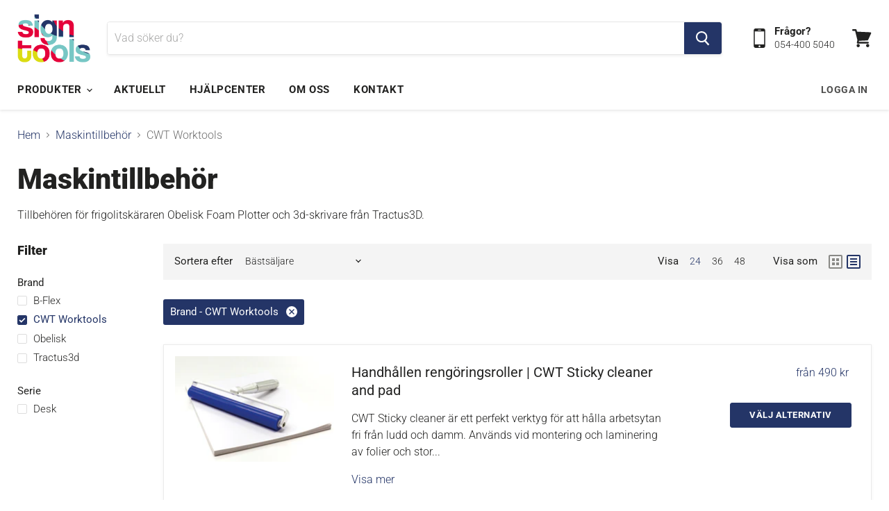

--- FILE ---
content_type: text/html; charset=utf-8
request_url: https://www.signtools.se/collections/tillbehor/brand_cwt-worktools?view=view-24
body_size: 30628
content:
<!doctype html>
<html class="no-js no-touch" lang="sv">
  <head>
    <meta charset="utf-8">
    <meta http-equiv="x-ua-compatible" content="IE=edge">

    <link rel="preconnect" href="https://cdn.shopify.com">
    <link rel="preconnect" href="https://fonts.shopifycdn.com">
    <link rel="preconnect" href="https://v.shopify.com">
    <link rel="preconnect" href="https://cdn.shopifycloud.com">

    <title>Maskintillbehör



        
| Tagged &quot;Brand: CWT Worktools&quot;
| Signtools</title>

    
      <meta name="description" content="Tillbehören för frigolitskäraren Obelisk Foam Plotter och 3d-skrivare från Tractus3D. Ny värmetråd till Obelisk Foam Plotter eller tillbehör för din Tractus3D 3d-skrivare.">
    

    
  <link rel="shortcut icon" href="//www.signtools.se/cdn/shop/files/Signtools_favicon_32x32.png?v=1614359970" type="image/png">


    
      <meta name="robots" content="noindex" />
      <link rel="canonical" href="https://www.signtools.se/collections/tillbehor" />
    

    <meta name="viewport" content="width=device-width">

    
    















<meta property="og:site_name" content="Signtools">
<meta property="og:url" content="https://www.signtools.se/collections/tillbehor/brand_cwt-worktools">
<meta property="og:title" content="Maskintillbehör">
<meta property="og:type" content="website">
<meta property="og:description" content="Tillbehören för frigolitskäraren Obelisk Foam Plotter och 3d-skrivare från Tractus3D. Ny värmetråd till Obelisk Foam Plotter eller tillbehör för din Tractus3D 3d-skrivare.">




    
    
    

    
    
    <meta
      property="og:image"
      content="https://www.signtools.se/cdn/shop/collections/obelisk-foam-plotter-NEXT-2020-detalj-hot-wire_1200x800.png?v=1633173363"
    />
    <meta
      property="og:image:secure_url"
      content="https://www.signtools.se/cdn/shop/collections/obelisk-foam-plotter-NEXT-2020-detalj-hot-wire_1200x800.png?v=1633173363"
    />
    <meta property="og:image:width" content="1200" />
    <meta property="og:image:height" content="800" />
    
    
    <meta property="og:image:alt" content="Maskintillbehör" />
  
















<meta name="twitter:title" content="Maskintillbehör">
<meta name="twitter:description" content="Tillbehören för frigolitskäraren Obelisk Foam Plotter och 3d-skrivare från Tractus3D. Ny värmetråd till Obelisk Foam Plotter eller tillbehör för din Tractus3D 3d-skrivare.">


    
    
    
      
      
      <meta name="twitter:card" content="summary_large_image">
    
    
    <meta
      property="twitter:image"
      content="https://www.signtools.se/cdn/shop/collections/obelisk-foam-plotter-NEXT-2020-detalj-hot-wire_1200x600_crop_center.png?v=1633173363"
    />
    <meta property="twitter:image:width" content="1200" />
    <meta property="twitter:image:height" content="600" />
    
    
    <meta property="twitter:image:alt" content="Maskintillbehör" />
  



    <link rel="preload" href="//www.signtools.se/cdn/fonts/roboto/roboto_n7.f38007a10afbbde8976c4056bfe890710d51dec2.woff2" as="font" crossorigin="anonymous">
    <link rel="preload" as="style" href="//www.signtools.se/cdn/shop/t/2/assets/theme.css?v=87642373482561521931763555361">

    <script>window.performance && window.performance.mark && window.performance.mark('shopify.content_for_header.start');</script><meta name="google-site-verification" content="04M-Viu2LuM2tSORxXgUTZe-ix9SI-JUaPI-D1JBCag">
<meta name="facebook-domain-verification" content="hl6n62kv6z31ws4jxyxvkhi586ll1k">
<meta id="shopify-digital-wallet" name="shopify-digital-wallet" content="/48138977441/digital_wallets/dialog">
<meta name="shopify-checkout-api-token" content="192c60e1b334508cf5b5e809e1f6bd0d">
<link rel="alternate" type="application/atom+xml" title="Feed" href="/collections/tillbehor/brand_cwt-worktools.atom" />
<link rel="alternate" type="application/json+oembed" href="https://www.signtools.se/collections/tillbehor/brand_cwt-worktools.oembed">
<script async="async" src="/checkouts/internal/preloads.js?locale=sv-SE"></script>
<link rel="preconnect" href="https://shop.app" crossorigin="anonymous">
<script async="async" src="https://shop.app/checkouts/internal/preloads.js?locale=sv-SE&shop_id=48138977441" crossorigin="anonymous"></script>
<script id="apple-pay-shop-capabilities" type="application/json">{"shopId":48138977441,"countryCode":"SE","currencyCode":"SEK","merchantCapabilities":["supports3DS"],"merchantId":"gid:\/\/shopify\/Shop\/48138977441","merchantName":"Signtools","requiredBillingContactFields":["postalAddress","email"],"requiredShippingContactFields":["postalAddress","email"],"shippingType":"shipping","supportedNetworks":["visa","maestro","masterCard"],"total":{"type":"pending","label":"Signtools","amount":"1.00"},"shopifyPaymentsEnabled":true,"supportsSubscriptions":true}</script>
<script id="shopify-features" type="application/json">{"accessToken":"192c60e1b334508cf5b5e809e1f6bd0d","betas":["rich-media-storefront-analytics"],"domain":"www.signtools.se","predictiveSearch":true,"shopId":48138977441,"locale":"sv"}</script>
<script>var Shopify = Shopify || {};
Shopify.shop = "sign-tools.myshopify.com";
Shopify.locale = "sv";
Shopify.currency = {"active":"SEK","rate":"1.0"};
Shopify.country = "SE";
Shopify.theme = {"name":"Empire","id":111835676833,"schema_name":"Empire","schema_version":"5.5.2","theme_store_id":838,"role":"main"};
Shopify.theme.handle = "null";
Shopify.theme.style = {"id":null,"handle":null};
Shopify.cdnHost = "www.signtools.se/cdn";
Shopify.routes = Shopify.routes || {};
Shopify.routes.root = "/";</script>
<script type="module">!function(o){(o.Shopify=o.Shopify||{}).modules=!0}(window);</script>
<script>!function(o){function n(){var o=[];function n(){o.push(Array.prototype.slice.apply(arguments))}return n.q=o,n}var t=o.Shopify=o.Shopify||{};t.loadFeatures=n(),t.autoloadFeatures=n()}(window);</script>
<script>
  window.ShopifyPay = window.ShopifyPay || {};
  window.ShopifyPay.apiHost = "shop.app\/pay";
  window.ShopifyPay.redirectState = null;
</script>
<script id="shop-js-analytics" type="application/json">{"pageType":"collection"}</script>
<script defer="defer" async type="module" src="//www.signtools.se/cdn/shopifycloud/shop-js/modules/v2/client.init-shop-cart-sync_BQ29hUGy.sv.esm.js"></script>
<script defer="defer" async type="module" src="//www.signtools.se/cdn/shopifycloud/shop-js/modules/v2/chunk.common_DVZgvets.esm.js"></script>
<script defer="defer" async type="module" src="//www.signtools.se/cdn/shopifycloud/shop-js/modules/v2/chunk.modal_Dp9EJq-l.esm.js"></script>
<script type="module">
  await import("//www.signtools.se/cdn/shopifycloud/shop-js/modules/v2/client.init-shop-cart-sync_BQ29hUGy.sv.esm.js");
await import("//www.signtools.se/cdn/shopifycloud/shop-js/modules/v2/chunk.common_DVZgvets.esm.js");
await import("//www.signtools.se/cdn/shopifycloud/shop-js/modules/v2/chunk.modal_Dp9EJq-l.esm.js");

  window.Shopify.SignInWithShop?.initShopCartSync?.({"fedCMEnabled":true,"windoidEnabled":true});

</script>
<script>
  window.Shopify = window.Shopify || {};
  if (!window.Shopify.featureAssets) window.Shopify.featureAssets = {};
  window.Shopify.featureAssets['shop-js'] = {"shop-cart-sync":["modules/v2/client.shop-cart-sync_Bu6t_x9R.sv.esm.js","modules/v2/chunk.common_DVZgvets.esm.js","modules/v2/chunk.modal_Dp9EJq-l.esm.js"],"init-fed-cm":["modules/v2/client.init-fed-cm_D1-Qq-Q9.sv.esm.js","modules/v2/chunk.common_DVZgvets.esm.js","modules/v2/chunk.modal_Dp9EJq-l.esm.js"],"shop-cash-offers":["modules/v2/client.shop-cash-offers_C0440sHw.sv.esm.js","modules/v2/chunk.common_DVZgvets.esm.js","modules/v2/chunk.modal_Dp9EJq-l.esm.js"],"shop-login-button":["modules/v2/client.shop-login-button_CQaJFxXl.sv.esm.js","modules/v2/chunk.common_DVZgvets.esm.js","modules/v2/chunk.modal_Dp9EJq-l.esm.js"],"pay-button":["modules/v2/client.pay-button_BZyH99EP.sv.esm.js","modules/v2/chunk.common_DVZgvets.esm.js","modules/v2/chunk.modal_Dp9EJq-l.esm.js"],"shop-button":["modules/v2/client.shop-button_DmCkdO1R.sv.esm.js","modules/v2/chunk.common_DVZgvets.esm.js","modules/v2/chunk.modal_Dp9EJq-l.esm.js"],"avatar":["modules/v2/client.avatar_BTnouDA3.sv.esm.js"],"init-windoid":["modules/v2/client.init-windoid_D1M6VxtU.sv.esm.js","modules/v2/chunk.common_DVZgvets.esm.js","modules/v2/chunk.modal_Dp9EJq-l.esm.js"],"init-shop-for-new-customer-accounts":["modules/v2/client.init-shop-for-new-customer-accounts_CeZrXdsi.sv.esm.js","modules/v2/client.shop-login-button_CQaJFxXl.sv.esm.js","modules/v2/chunk.common_DVZgvets.esm.js","modules/v2/chunk.modal_Dp9EJq-l.esm.js"],"init-shop-email-lookup-coordinator":["modules/v2/client.init-shop-email-lookup-coordinator_BlEXnj1d.sv.esm.js","modules/v2/chunk.common_DVZgvets.esm.js","modules/v2/chunk.modal_Dp9EJq-l.esm.js"],"init-shop-cart-sync":["modules/v2/client.init-shop-cart-sync_BQ29hUGy.sv.esm.js","modules/v2/chunk.common_DVZgvets.esm.js","modules/v2/chunk.modal_Dp9EJq-l.esm.js"],"shop-toast-manager":["modules/v2/client.shop-toast-manager_Ct9Ayof1.sv.esm.js","modules/v2/chunk.common_DVZgvets.esm.js","modules/v2/chunk.modal_Dp9EJq-l.esm.js"],"init-customer-accounts":["modules/v2/client.init-customer-accounts_B5hQ7EGO.sv.esm.js","modules/v2/client.shop-login-button_CQaJFxXl.sv.esm.js","modules/v2/chunk.common_DVZgvets.esm.js","modules/v2/chunk.modal_Dp9EJq-l.esm.js"],"init-customer-accounts-sign-up":["modules/v2/client.init-customer-accounts-sign-up_BubgnExM.sv.esm.js","modules/v2/client.shop-login-button_CQaJFxXl.sv.esm.js","modules/v2/chunk.common_DVZgvets.esm.js","modules/v2/chunk.modal_Dp9EJq-l.esm.js"],"shop-follow-button":["modules/v2/client.shop-follow-button_uTieMXEA.sv.esm.js","modules/v2/chunk.common_DVZgvets.esm.js","modules/v2/chunk.modal_Dp9EJq-l.esm.js"],"checkout-modal":["modules/v2/client.checkout-modal_BXs16w6w.sv.esm.js","modules/v2/chunk.common_DVZgvets.esm.js","modules/v2/chunk.modal_Dp9EJq-l.esm.js"],"shop-login":["modules/v2/client.shop-login_9pkxbyDl.sv.esm.js","modules/v2/chunk.common_DVZgvets.esm.js","modules/v2/chunk.modal_Dp9EJq-l.esm.js"],"lead-capture":["modules/v2/client.lead-capture_DxnaH17I.sv.esm.js","modules/v2/chunk.common_DVZgvets.esm.js","modules/v2/chunk.modal_Dp9EJq-l.esm.js"],"payment-terms":["modules/v2/client.payment-terms_ByllyJK7.sv.esm.js","modules/v2/chunk.common_DVZgvets.esm.js","modules/v2/chunk.modal_Dp9EJq-l.esm.js"]};
</script>
<script>(function() {
  var isLoaded = false;
  function asyncLoad() {
    if (isLoaded) return;
    isLoaded = true;
    var urls = ["https:\/\/cdn.shopify.com\/s\/files\/1\/0481\/3897\/7441\/t\/2\/assets\/booster_eu_cookie_48138977441.js?v=1602061239\u0026shop=sign-tools.myshopify.com","https:\/\/static.klaviyo.com\/onsite\/js\/klaviyo.js?company_id=U7CVx3\u0026shop=sign-tools.myshopify.com","https:\/\/static.klaviyo.com\/onsite\/js\/klaviyo.js?company_id=U7CVx3\u0026shop=sign-tools.myshopify.com","https:\/\/chimpstatic.com\/mcjs-connected\/js\/users\/2dcb839461f55d4875489783a\/5bedd4147412f238c428323ea.js?shop=sign-tools.myshopify.com"];
    for (var i = 0; i < urls.length; i++) {
      var s = document.createElement('script');
      s.type = 'text/javascript';
      s.async = true;
      s.src = urls[i];
      var x = document.getElementsByTagName('script')[0];
      x.parentNode.insertBefore(s, x);
    }
  };
  if(window.attachEvent) {
    window.attachEvent('onload', asyncLoad);
  } else {
    window.addEventListener('load', asyncLoad, false);
  }
})();</script>
<script id="__st">var __st={"a":48138977441,"offset":3600,"reqid":"28538562-b440-422d-a30c-0d406e906493-1769076113","pageurl":"www.signtools.se\/collections\/tillbehor\/brand_cwt-worktools?view=view-24","u":"ae4839b6cea8","p":"collection","rtyp":"collection","rid":221343482017};</script>
<script>window.ShopifyPaypalV4VisibilityTracking = true;</script>
<script id="captcha-bootstrap">!function(){'use strict';const t='contact',e='account',n='new_comment',o=[[t,t],['blogs',n],['comments',n],[t,'customer']],c=[[e,'customer_login'],[e,'guest_login'],[e,'recover_customer_password'],[e,'create_customer']],r=t=>t.map((([t,e])=>`form[action*='/${t}']:not([data-nocaptcha='true']) input[name='form_type'][value='${e}']`)).join(','),a=t=>()=>t?[...document.querySelectorAll(t)].map((t=>t.form)):[];function s(){const t=[...o],e=r(t);return a(e)}const i='password',u='form_key',d=['recaptcha-v3-token','g-recaptcha-response','h-captcha-response',i],f=()=>{try{return window.sessionStorage}catch{return}},m='__shopify_v',_=t=>t.elements[u];function p(t,e,n=!1){try{const o=window.sessionStorage,c=JSON.parse(o.getItem(e)),{data:r}=function(t){const{data:e,action:n}=t;return t[m]||n?{data:e,action:n}:{data:t,action:n}}(c);for(const[e,n]of Object.entries(r))t.elements[e]&&(t.elements[e].value=n);n&&o.removeItem(e)}catch(o){console.error('form repopulation failed',{error:o})}}const l='form_type',E='cptcha';function T(t){t.dataset[E]=!0}const w=window,h=w.document,L='Shopify',v='ce_forms',y='captcha';let A=!1;((t,e)=>{const n=(g='f06e6c50-85a8-45c8-87d0-21a2b65856fe',I='https://cdn.shopify.com/shopifycloud/storefront-forms-hcaptcha/ce_storefront_forms_captcha_hcaptcha.v1.5.2.iife.js',D={infoText:'Skyddas av hCaptcha',privacyText:'Integritet',termsText:'Villkor'},(t,e,n)=>{const o=w[L][v],c=o.bindForm;if(c)return c(t,g,e,D).then(n);var r;o.q.push([[t,g,e,D],n]),r=I,A||(h.body.append(Object.assign(h.createElement('script'),{id:'captcha-provider',async:!0,src:r})),A=!0)});var g,I,D;w[L]=w[L]||{},w[L][v]=w[L][v]||{},w[L][v].q=[],w[L][y]=w[L][y]||{},w[L][y].protect=function(t,e){n(t,void 0,e),T(t)},Object.freeze(w[L][y]),function(t,e,n,w,h,L){const[v,y,A,g]=function(t,e,n){const i=e?o:[],u=t?c:[],d=[...i,...u],f=r(d),m=r(i),_=r(d.filter((([t,e])=>n.includes(e))));return[a(f),a(m),a(_),s()]}(w,h,L),I=t=>{const e=t.target;return e instanceof HTMLFormElement?e:e&&e.form},D=t=>v().includes(t);t.addEventListener('submit',(t=>{const e=I(t);if(!e)return;const n=D(e)&&!e.dataset.hcaptchaBound&&!e.dataset.recaptchaBound,o=_(e),c=g().includes(e)&&(!o||!o.value);(n||c)&&t.preventDefault(),c&&!n&&(function(t){try{if(!f())return;!function(t){const e=f();if(!e)return;const n=_(t);if(!n)return;const o=n.value;o&&e.removeItem(o)}(t);const e=Array.from(Array(32),(()=>Math.random().toString(36)[2])).join('');!function(t,e){_(t)||t.append(Object.assign(document.createElement('input'),{type:'hidden',name:u})),t.elements[u].value=e}(t,e),function(t,e){const n=f();if(!n)return;const o=[...t.querySelectorAll(`input[type='${i}']`)].map((({name:t})=>t)),c=[...d,...o],r={};for(const[a,s]of new FormData(t).entries())c.includes(a)||(r[a]=s);n.setItem(e,JSON.stringify({[m]:1,action:t.action,data:r}))}(t,e)}catch(e){console.error('failed to persist form',e)}}(e),e.submit())}));const S=(t,e)=>{t&&!t.dataset[E]&&(n(t,e.some((e=>e===t))),T(t))};for(const o of['focusin','change'])t.addEventListener(o,(t=>{const e=I(t);D(e)&&S(e,y())}));const B=e.get('form_key'),M=e.get(l),P=B&&M;t.addEventListener('DOMContentLoaded',(()=>{const t=y();if(P)for(const e of t)e.elements[l].value===M&&p(e,B);[...new Set([...A(),...v().filter((t=>'true'===t.dataset.shopifyCaptcha))])].forEach((e=>S(e,t)))}))}(h,new URLSearchParams(w.location.search),n,t,e,['guest_login'])})(!0,!0)}();</script>
<script integrity="sha256-4kQ18oKyAcykRKYeNunJcIwy7WH5gtpwJnB7kiuLZ1E=" data-source-attribution="shopify.loadfeatures" defer="defer" src="//www.signtools.se/cdn/shopifycloud/storefront/assets/storefront/load_feature-a0a9edcb.js" crossorigin="anonymous"></script>
<script crossorigin="anonymous" defer="defer" src="//www.signtools.se/cdn/shopifycloud/storefront/assets/shopify_pay/storefront-65b4c6d7.js?v=20250812"></script>
<script data-source-attribution="shopify.dynamic_checkout.dynamic.init">var Shopify=Shopify||{};Shopify.PaymentButton=Shopify.PaymentButton||{isStorefrontPortableWallets:!0,init:function(){window.Shopify.PaymentButton.init=function(){};var t=document.createElement("script");t.src="https://www.signtools.se/cdn/shopifycloud/portable-wallets/latest/portable-wallets.sv.js",t.type="module",document.head.appendChild(t)}};
</script>
<script data-source-attribution="shopify.dynamic_checkout.buyer_consent">
  function portableWalletsHideBuyerConsent(e){var t=document.getElementById("shopify-buyer-consent"),n=document.getElementById("shopify-subscription-policy-button");t&&n&&(t.classList.add("hidden"),t.setAttribute("aria-hidden","true"),n.removeEventListener("click",e))}function portableWalletsShowBuyerConsent(e){var t=document.getElementById("shopify-buyer-consent"),n=document.getElementById("shopify-subscription-policy-button");t&&n&&(t.classList.remove("hidden"),t.removeAttribute("aria-hidden"),n.addEventListener("click",e))}window.Shopify?.PaymentButton&&(window.Shopify.PaymentButton.hideBuyerConsent=portableWalletsHideBuyerConsent,window.Shopify.PaymentButton.showBuyerConsent=portableWalletsShowBuyerConsent);
</script>
<script data-source-attribution="shopify.dynamic_checkout.cart.bootstrap">document.addEventListener("DOMContentLoaded",(function(){function t(){return document.querySelector("shopify-accelerated-checkout-cart, shopify-accelerated-checkout")}if(t())Shopify.PaymentButton.init();else{new MutationObserver((function(e,n){t()&&(Shopify.PaymentButton.init(),n.disconnect())})).observe(document.body,{childList:!0,subtree:!0})}}));
</script>
<script id='scb4127' type='text/javascript' async='' src='https://www.signtools.se/cdn/shopifycloud/privacy-banner/storefront-banner.js'></script><link id="shopify-accelerated-checkout-styles" rel="stylesheet" media="screen" href="https://www.signtools.se/cdn/shopifycloud/portable-wallets/latest/accelerated-checkout-backwards-compat.css" crossorigin="anonymous">
<style id="shopify-accelerated-checkout-cart">
        #shopify-buyer-consent {
  margin-top: 1em;
  display: inline-block;
  width: 100%;
}

#shopify-buyer-consent.hidden {
  display: none;
}

#shopify-subscription-policy-button {
  background: none;
  border: none;
  padding: 0;
  text-decoration: underline;
  font-size: inherit;
  cursor: pointer;
}

#shopify-subscription-policy-button::before {
  box-shadow: none;
}

      </style>

<script>window.performance && window.performance.mark && window.performance.mark('shopify.content_for_header.end');</script>

    <link href="//www.signtools.se/cdn/shop/t/2/assets/theme.css?v=87642373482561521931763555361" rel="stylesheet" type="text/css" media="all" />
    <link href="//www.signtools.se/cdn/shop/t/2/assets/ripple.css?v=89494619418437521891600242872" rel="stylesheet" type="text/css" media="all" />
    <link rel="stylesheet" href="https://cdn.shopify.com/shopifycloud/shopify-plyr/v1.0/shopify-plyr.css">

    
    <script>
      window.Theme = window.Theme || {};
      window.Theme.routes = {
        "root_url": "/",
        "account_url": "/account",
        "account_login_url": "https://www.signtools.se/customer_authentication/redirect?locale=sv&region_country=SE",
        "account_logout_url": "/account/logout",
        "account_register_url": "https://account.signtools.se?locale=sv",
        "account_addresses_url": "/account/addresses",
        "collections_url": "/collections",
        "all_products_collection_url": "/collections/all",
        "search_url": "/search",
        "cart_url": "/cart",
        "cart_add_url": "/cart/add",
        "cart_change_url": "/cart/change",
        "cart_clear_url": "/cart/clear",
        "product_recommendations_url": "/recommendations/products",
      };
    </script>
    <meta name="google-site-verification" content="xPKLoyxX2rxSEkdGiKvHgXp4VefgmUqVNoTTRgl6QlA" />
    <!-- Global site tag (gtag.js) - Google Ads: 462073267 -->
<script async src="https://www.googletagmanager.com/gtag/js?id=AW-462073267"></script>
<script>
  window.dataLayer = window.dataLayer || [];
  function gtag(){dataLayer.push(arguments);}
  gtag('js', new Date());

  gtag('config', 'AW-462073267');
</script>

<script type="text/javascript">
    (function(c,l,a,r,i,t,y){
        c[a]=c[a]||function(){(c[a].q=c[a].q||[]).push(arguments)};
        t=l.createElement(r);t.async=1;t.src="https://www.clarity.ms/tag/"+i;
        y=l.getElementsByTagName(r)[0];y.parentNode.insertBefore(t,y);
    })(window, document, "clarity", "script", "ih35m9ufpw");
</script>

<script type="text/javascript">
_linkedin_partner_id = "5966105";
window._linkedin_data_partner_ids = window._linkedin_data_partner_ids || [];
window._linkedin_data_partner_ids.push(_linkedin_partner_id);
</script><script type="text/javascript">
(function(l) {
if (!l){window.lintrk = function(a,b){window.lintrk.q.push([a,b])};
window.lintrk.q=[]}
var s = document.getElementsByTagName("script")[0];
var b = document.createElement("script");
b.type = "text/javascript";b.async = true;
b.src = "https://snap.licdn.com/li.lms-analytics/insight.min.js";
s.parentNode.insertBefore(b, s);})(window.lintrk);
</script>
<noscript>
<img height="1" width="1" style="display:none;" alt="" src="https://px.ads.linkedin.com/collect/?pid=5966105&fmt=gif" />
</noscript>

    
  <script src="https://cdn.shopify.com/extensions/8d2c31d3-a828-4daf-820f-80b7f8e01c39/nova-eu-cookie-bar-gdpr-4/assets/nova-cookie-app-embed.js" type="text/javascript" defer="defer"></script>
<link href="https://cdn.shopify.com/extensions/8d2c31d3-a828-4daf-820f-80b7f8e01c39/nova-eu-cookie-bar-gdpr-4/assets/nova-cookie.css" rel="stylesheet" type="text/css" media="all">
<link href="https://monorail-edge.shopifysvc.com" rel="dns-prefetch">
<script>(function(){if ("sendBeacon" in navigator && "performance" in window) {try {var session_token_from_headers = performance.getEntriesByType('navigation')[0].serverTiming.find(x => x.name == '_s').description;} catch {var session_token_from_headers = undefined;}var session_cookie_matches = document.cookie.match(/_shopify_s=([^;]*)/);var session_token_from_cookie = session_cookie_matches && session_cookie_matches.length === 2 ? session_cookie_matches[1] : "";var session_token = session_token_from_headers || session_token_from_cookie || "";function handle_abandonment_event(e) {var entries = performance.getEntries().filter(function(entry) {return /monorail-edge.shopifysvc.com/.test(entry.name);});if (!window.abandonment_tracked && entries.length === 0) {window.abandonment_tracked = true;var currentMs = Date.now();var navigation_start = performance.timing.navigationStart;var payload = {shop_id: 48138977441,url: window.location.href,navigation_start,duration: currentMs - navigation_start,session_token,page_type: "collection"};window.navigator.sendBeacon("https://monorail-edge.shopifysvc.com/v1/produce", JSON.stringify({schema_id: "online_store_buyer_site_abandonment/1.1",payload: payload,metadata: {event_created_at_ms: currentMs,event_sent_at_ms: currentMs}}));}}window.addEventListener('pagehide', handle_abandonment_event);}}());</script>
<script id="web-pixels-manager-setup">(function e(e,d,r,n,o){if(void 0===o&&(o={}),!Boolean(null===(a=null===(i=window.Shopify)||void 0===i?void 0:i.analytics)||void 0===a?void 0:a.replayQueue)){var i,a;window.Shopify=window.Shopify||{};var t=window.Shopify;t.analytics=t.analytics||{};var s=t.analytics;s.replayQueue=[],s.publish=function(e,d,r){return s.replayQueue.push([e,d,r]),!0};try{self.performance.mark("wpm:start")}catch(e){}var l=function(){var e={modern:/Edge?\/(1{2}[4-9]|1[2-9]\d|[2-9]\d{2}|\d{4,})\.\d+(\.\d+|)|Firefox\/(1{2}[4-9]|1[2-9]\d|[2-9]\d{2}|\d{4,})\.\d+(\.\d+|)|Chrom(ium|e)\/(9{2}|\d{3,})\.\d+(\.\d+|)|(Maci|X1{2}).+ Version\/(15\.\d+|(1[6-9]|[2-9]\d|\d{3,})\.\d+)([,.]\d+|)( \(\w+\)|)( Mobile\/\w+|) Safari\/|Chrome.+OPR\/(9{2}|\d{3,})\.\d+\.\d+|(CPU[ +]OS|iPhone[ +]OS|CPU[ +]iPhone|CPU IPhone OS|CPU iPad OS)[ +]+(15[._]\d+|(1[6-9]|[2-9]\d|\d{3,})[._]\d+)([._]\d+|)|Android:?[ /-](13[3-9]|1[4-9]\d|[2-9]\d{2}|\d{4,})(\.\d+|)(\.\d+|)|Android.+Firefox\/(13[5-9]|1[4-9]\d|[2-9]\d{2}|\d{4,})\.\d+(\.\d+|)|Android.+Chrom(ium|e)\/(13[3-9]|1[4-9]\d|[2-9]\d{2}|\d{4,})\.\d+(\.\d+|)|SamsungBrowser\/([2-9]\d|\d{3,})\.\d+/,legacy:/Edge?\/(1[6-9]|[2-9]\d|\d{3,})\.\d+(\.\d+|)|Firefox\/(5[4-9]|[6-9]\d|\d{3,})\.\d+(\.\d+|)|Chrom(ium|e)\/(5[1-9]|[6-9]\d|\d{3,})\.\d+(\.\d+|)([\d.]+$|.*Safari\/(?![\d.]+ Edge\/[\d.]+$))|(Maci|X1{2}).+ Version\/(10\.\d+|(1[1-9]|[2-9]\d|\d{3,})\.\d+)([,.]\d+|)( \(\w+\)|)( Mobile\/\w+|) Safari\/|Chrome.+OPR\/(3[89]|[4-9]\d|\d{3,})\.\d+\.\d+|(CPU[ +]OS|iPhone[ +]OS|CPU[ +]iPhone|CPU IPhone OS|CPU iPad OS)[ +]+(10[._]\d+|(1[1-9]|[2-9]\d|\d{3,})[._]\d+)([._]\d+|)|Android:?[ /-](13[3-9]|1[4-9]\d|[2-9]\d{2}|\d{4,})(\.\d+|)(\.\d+|)|Mobile Safari.+OPR\/([89]\d|\d{3,})\.\d+\.\d+|Android.+Firefox\/(13[5-9]|1[4-9]\d|[2-9]\d{2}|\d{4,})\.\d+(\.\d+|)|Android.+Chrom(ium|e)\/(13[3-9]|1[4-9]\d|[2-9]\d{2}|\d{4,})\.\d+(\.\d+|)|Android.+(UC? ?Browser|UCWEB|U3)[ /]?(15\.([5-9]|\d{2,})|(1[6-9]|[2-9]\d|\d{3,})\.\d+)\.\d+|SamsungBrowser\/(5\.\d+|([6-9]|\d{2,})\.\d+)|Android.+MQ{2}Browser\/(14(\.(9|\d{2,})|)|(1[5-9]|[2-9]\d|\d{3,})(\.\d+|))(\.\d+|)|K[Aa][Ii]OS\/(3\.\d+|([4-9]|\d{2,})\.\d+)(\.\d+|)/},d=e.modern,r=e.legacy,n=navigator.userAgent;return n.match(d)?"modern":n.match(r)?"legacy":"unknown"}(),u="modern"===l?"modern":"legacy",c=(null!=n?n:{modern:"",legacy:""})[u],f=function(e){return[e.baseUrl,"/wpm","/b",e.hashVersion,"modern"===e.buildTarget?"m":"l",".js"].join("")}({baseUrl:d,hashVersion:r,buildTarget:u}),m=function(e){var d=e.version,r=e.bundleTarget,n=e.surface,o=e.pageUrl,i=e.monorailEndpoint;return{emit:function(e){var a=e.status,t=e.errorMsg,s=(new Date).getTime(),l=JSON.stringify({metadata:{event_sent_at_ms:s},events:[{schema_id:"web_pixels_manager_load/3.1",payload:{version:d,bundle_target:r,page_url:o,status:a,surface:n,error_msg:t},metadata:{event_created_at_ms:s}}]});if(!i)return console&&console.warn&&console.warn("[Web Pixels Manager] No Monorail endpoint provided, skipping logging."),!1;try{return self.navigator.sendBeacon.bind(self.navigator)(i,l)}catch(e){}var u=new XMLHttpRequest;try{return u.open("POST",i,!0),u.setRequestHeader("Content-Type","text/plain"),u.send(l),!0}catch(e){return console&&console.warn&&console.warn("[Web Pixels Manager] Got an unhandled error while logging to Monorail."),!1}}}}({version:r,bundleTarget:l,surface:e.surface,pageUrl:self.location.href,monorailEndpoint:e.monorailEndpoint});try{o.browserTarget=l,function(e){var d=e.src,r=e.async,n=void 0===r||r,o=e.onload,i=e.onerror,a=e.sri,t=e.scriptDataAttributes,s=void 0===t?{}:t,l=document.createElement("script"),u=document.querySelector("head"),c=document.querySelector("body");if(l.async=n,l.src=d,a&&(l.integrity=a,l.crossOrigin="anonymous"),s)for(var f in s)if(Object.prototype.hasOwnProperty.call(s,f))try{l.dataset[f]=s[f]}catch(e){}if(o&&l.addEventListener("load",o),i&&l.addEventListener("error",i),u)u.appendChild(l);else{if(!c)throw new Error("Did not find a head or body element to append the script");c.appendChild(l)}}({src:f,async:!0,onload:function(){if(!function(){var e,d;return Boolean(null===(d=null===(e=window.Shopify)||void 0===e?void 0:e.analytics)||void 0===d?void 0:d.initialized)}()){var d=window.webPixelsManager.init(e)||void 0;if(d){var r=window.Shopify.analytics;r.replayQueue.forEach((function(e){var r=e[0],n=e[1],o=e[2];d.publishCustomEvent(r,n,o)})),r.replayQueue=[],r.publish=d.publishCustomEvent,r.visitor=d.visitor,r.initialized=!0}}},onerror:function(){return m.emit({status:"failed",errorMsg:"".concat(f," has failed to load")})},sri:function(e){var d=/^sha384-[A-Za-z0-9+/=]+$/;return"string"==typeof e&&d.test(e)}(c)?c:"",scriptDataAttributes:o}),m.emit({status:"loading"})}catch(e){m.emit({status:"failed",errorMsg:(null==e?void 0:e.message)||"Unknown error"})}}})({shopId: 48138977441,storefrontBaseUrl: "https://www.signtools.se",extensionsBaseUrl: "https://extensions.shopifycdn.com/cdn/shopifycloud/web-pixels-manager",monorailEndpoint: "https://monorail-edge.shopifysvc.com/unstable/produce_batch",surface: "storefront-renderer",enabledBetaFlags: ["2dca8a86"],webPixelsConfigList: [{"id":"3152249162","configuration":"{\"projectId\":\"ih35m9ufpw\"}","eventPayloadVersion":"v1","runtimeContext":"STRICT","scriptVersion":"cf1781658ed156031118fc4bbc2ed159","type":"APP","apiClientId":240074326017,"privacyPurposes":[],"capabilities":["advanced_dom_events"],"dataSharingAdjustments":{"protectedCustomerApprovalScopes":["read_customer_personal_data"]}},{"id":"908624202","configuration":"{\"config\":\"{\\\"pixel_id\\\":\\\"G-NHYPENFHWH\\\",\\\"target_country\\\":\\\"SE\\\",\\\"gtag_events\\\":[{\\\"type\\\":\\\"begin_checkout\\\",\\\"action_label\\\":\\\"G-NHYPENFHWH\\\"},{\\\"type\\\":\\\"search\\\",\\\"action_label\\\":\\\"G-NHYPENFHWH\\\"},{\\\"type\\\":\\\"view_item\\\",\\\"action_label\\\":[\\\"G-NHYPENFHWH\\\",\\\"MC-NBR382RVYT\\\"]},{\\\"type\\\":\\\"purchase\\\",\\\"action_label\\\":[\\\"G-NHYPENFHWH\\\",\\\"MC-NBR382RVYT\\\"]},{\\\"type\\\":\\\"page_view\\\",\\\"action_label\\\":[\\\"G-NHYPENFHWH\\\",\\\"MC-NBR382RVYT\\\"]},{\\\"type\\\":\\\"add_payment_info\\\",\\\"action_label\\\":\\\"G-NHYPENFHWH\\\"},{\\\"type\\\":\\\"add_to_cart\\\",\\\"action_label\\\":\\\"G-NHYPENFHWH\\\"}],\\\"enable_monitoring_mode\\\":false}\"}","eventPayloadVersion":"v1","runtimeContext":"OPEN","scriptVersion":"b2a88bafab3e21179ed38636efcd8a93","type":"APP","apiClientId":1780363,"privacyPurposes":[],"dataSharingAdjustments":{"protectedCustomerApprovalScopes":["read_customer_address","read_customer_email","read_customer_name","read_customer_personal_data","read_customer_phone"]}},{"id":"432636234","configuration":"{\"pixel_id\":\"210564717116316\",\"pixel_type\":\"facebook_pixel\",\"metaapp_system_user_token\":\"-\"}","eventPayloadVersion":"v1","runtimeContext":"OPEN","scriptVersion":"ca16bc87fe92b6042fbaa3acc2fbdaa6","type":"APP","apiClientId":2329312,"privacyPurposes":["ANALYTICS","MARKETING","SALE_OF_DATA"],"dataSharingAdjustments":{"protectedCustomerApprovalScopes":["read_customer_address","read_customer_email","read_customer_name","read_customer_personal_data","read_customer_phone"]}},{"id":"shopify-app-pixel","configuration":"{}","eventPayloadVersion":"v1","runtimeContext":"STRICT","scriptVersion":"0450","apiClientId":"shopify-pixel","type":"APP","privacyPurposes":["ANALYTICS","MARKETING"]},{"id":"shopify-custom-pixel","eventPayloadVersion":"v1","runtimeContext":"LAX","scriptVersion":"0450","apiClientId":"shopify-pixel","type":"CUSTOM","privacyPurposes":["ANALYTICS","MARKETING"]}],isMerchantRequest: false,initData: {"shop":{"name":"Signtools","paymentSettings":{"currencyCode":"SEK"},"myshopifyDomain":"sign-tools.myshopify.com","countryCode":"SE","storefrontUrl":"https:\/\/www.signtools.se"},"customer":null,"cart":null,"checkout":null,"productVariants":[],"purchasingCompany":null},},"https://www.signtools.se/cdn","fcfee988w5aeb613cpc8e4bc33m6693e112",{"modern":"","legacy":""},{"shopId":"48138977441","storefrontBaseUrl":"https:\/\/www.signtools.se","extensionBaseUrl":"https:\/\/extensions.shopifycdn.com\/cdn\/shopifycloud\/web-pixels-manager","surface":"storefront-renderer","enabledBetaFlags":"[\"2dca8a86\"]","isMerchantRequest":"false","hashVersion":"fcfee988w5aeb613cpc8e4bc33m6693e112","publish":"custom","events":"[[\"page_viewed\",{}],[\"collection_viewed\",{\"collection\":{\"id\":\"221343482017\",\"title\":\"Maskintillbehör\",\"productVariants\":[{\"price\":{\"amount\":990.0,\"currencyCode\":\"SEK\"},\"product\":{\"title\":\"Handhållen rengöringsroller | CWT Sticky cleaner and pad\",\"vendor\":\"Signtools\",\"id\":\"7554550038689\",\"untranslatedTitle\":\"Handhållen rengöringsroller | CWT Sticky cleaner and pad\",\"url\":\"\/products\/handhallen-rengoringsroller-cwt-sticky-cleaner-and-pad\",\"type\":\"\"},\"id\":\"47049644310858\",\"image\":{\"src\":\"\/\/www.signtools.se\/cdn\/shop\/products\/sticky_cleaner.png?v=1664545217\"},\"sku\":\"2212\",\"title\":\"CWT Sticky cleaner 254mm + Sticky pads 50st\",\"untranslatedTitle\":\"CWT Sticky cleaner 254mm + Sticky pads 50st\"},{\"price\":{\"amount\":6500.0,\"currencyCode\":\"SEK\"},\"product\":{\"title\":\"CWT Air Supply\",\"vendor\":\"Signtools\",\"id\":\"15164826157386\",\"untranslatedTitle\":\"CWT Air Supply\",\"url\":\"\/products\/cwt-air-supply\",\"type\":\"\"},\"id\":\"52893022585162\",\"image\":{\"src\":\"\/\/www.signtools.se\/cdn\/shop\/files\/Signtools-1_f5a176cc-0275-4b26-b6b4-629b77e84dbc.png?v=1758884389\"},\"sku\":\"25672\",\"title\":\"Default Title\",\"untranslatedTitle\":\"Default Title\"},{\"price\":{\"amount\":18900.0,\"currencyCode\":\"SEK\"},\"product\":{\"title\":\"CWT Perfect Trimming\",\"vendor\":\"Signtools\",\"id\":\"15164818325834\",\"untranslatedTitle\":\"CWT Perfect Trimming\",\"url\":\"\/products\/cwt-perfect-trimming\",\"type\":\"\"},\"id\":\"52892977365322\",\"image\":{\"src\":\"\/\/www.signtools.se\/cdn\/shop\/files\/Signtools-1_e20555ec-7292-400a-bdb0-faf55c40c0a4.png?v=1758883623\"},\"sku\":\"25671\",\"title\":\"Default Title\",\"untranslatedTitle\":\"Default Title\"},{\"price\":{\"amount\":3500.0,\"currencyCode\":\"SEK\"},\"product\":{\"title\":\"CWT Workflow Essentials\",\"vendor\":\"Signtools\",\"id\":\"15164816458058\",\"untranslatedTitle\":\"CWT Workflow Essentials\",\"url\":\"\/products\/cwt-workflow-essentials\",\"type\":\"\"},\"id\":\"52892964225354\",\"image\":{\"src\":\"\/\/www.signtools.se\/cdn\/shop\/files\/Signtools-1_61d82237-2ac8-4037-8db5-b45a6b9636dd.png?v=1758883320\"},\"sku\":\"25670\",\"title\":\"Default Title\",\"untranslatedTitle\":\"Default Title\"},{\"price\":{\"amount\":13900.0,\"currencyCode\":\"SEK\"},\"product\":{\"title\":\"CWT Workflow PRO\",\"vendor\":\"Signtools\",\"id\":\"15164730573130\",\"untranslatedTitle\":\"CWT Workflow PRO\",\"url\":\"\/products\/cwt-workflow-pro\",\"type\":\"\"},\"id\":\"52892678783306\",\"image\":{\"src\":\"\/\/www.signtools.se\/cdn\/shop\/files\/Signtools-1.png?v=1758879547\"},\"sku\":\"25669\",\"title\":\"Default Title\",\"untranslatedTitle\":\"Default Title\"},{\"price\":{\"amount\":1100.0,\"currencyCode\":\"SEK\"},\"product\":{\"title\":\"Long reach cutter - Trimmer med teleskopiskt handtag\",\"vendor\":\"Signtools\",\"id\":\"7554532638881\",\"untranslatedTitle\":\"Long reach cutter - Trimmer med teleskopiskt handtag\",\"url\":\"\/products\/long-reach-cutter-trimmer-med-teleskophandtag\",\"type\":\"\"},\"id\":\"42578035409057\",\"image\":{\"src\":\"\/\/www.signtools.se\/cdn\/shop\/files\/CWTLongReachCutterLRC80135.jpg?v=1709807747\"},\"sku\":\"2210\",\"title\":\"Default Title\",\"untranslatedTitle\":\"Default Title\"}]}}]]"});</script><script>
  window.ShopifyAnalytics = window.ShopifyAnalytics || {};
  window.ShopifyAnalytics.meta = window.ShopifyAnalytics.meta || {};
  window.ShopifyAnalytics.meta.currency = 'SEK';
  var meta = {"products":[{"id":7554550038689,"gid":"gid:\/\/shopify\/Product\/7554550038689","vendor":"Signtools","type":"","handle":"handhallen-rengoringsroller-cwt-sticky-cleaner-and-pad","variants":[{"id":47049644310858,"price":99000,"name":"Handhållen rengöringsroller | CWT Sticky cleaner and pad - CWT Sticky cleaner 254mm + Sticky pads 50st","public_title":"CWT Sticky cleaner 254mm + Sticky pads 50st","sku":"2212"},{"id":47049644343626,"price":150000,"name":"Handhållen rengöringsroller | CWT Sticky cleaner and pad - CWT Sticky cleaner 360mm + Sticky pads 50st","public_title":"CWT Sticky cleaner 360mm + Sticky pads 50st","sku":"2213"},{"id":47049644376394,"price":49000,"name":"Handhållen rengöringsroller | CWT Sticky cleaner and pad - Sticky pads 50st","public_title":"Sticky pads 50st","sku":"2214"}],"remote":false},{"id":15164826157386,"gid":"gid:\/\/shopify\/Product\/15164826157386","vendor":"Signtools","type":"","handle":"cwt-air-supply","variants":[{"id":52893022585162,"price":650000,"name":"CWT Air Supply","public_title":null,"sku":"25672"}],"remote":false},{"id":15164818325834,"gid":"gid:\/\/shopify\/Product\/15164818325834","vendor":"Signtools","type":"","handle":"cwt-perfect-trimming","variants":[{"id":52892977365322,"price":1890000,"name":"CWT Perfect Trimming","public_title":null,"sku":"25671"}],"remote":false},{"id":15164816458058,"gid":"gid:\/\/shopify\/Product\/15164816458058","vendor":"Signtools","type":"","handle":"cwt-workflow-essentials","variants":[{"id":52892964225354,"price":350000,"name":"CWT Workflow Essentials","public_title":null,"sku":"25670"}],"remote":false},{"id":15164730573130,"gid":"gid:\/\/shopify\/Product\/15164730573130","vendor":"Signtools","type":"","handle":"cwt-workflow-pro","variants":[{"id":52892678783306,"price":1390000,"name":"CWT Workflow PRO","public_title":null,"sku":"25669"}],"remote":false},{"id":7554532638881,"gid":"gid:\/\/shopify\/Product\/7554532638881","vendor":"Signtools","type":"","handle":"long-reach-cutter-trimmer-med-teleskophandtag","variants":[{"id":42578035409057,"price":110000,"name":"Long reach cutter - Trimmer med teleskopiskt handtag","public_title":null,"sku":"2210"}],"remote":false}],"page":{"pageType":"collection","resourceType":"collection","resourceId":221343482017,"requestId":"28538562-b440-422d-a30c-0d406e906493-1769076113"}};
  for (var attr in meta) {
    window.ShopifyAnalytics.meta[attr] = meta[attr];
  }
</script>
<script class="analytics">
  (function () {
    var customDocumentWrite = function(content) {
      var jquery = null;

      if (window.jQuery) {
        jquery = window.jQuery;
      } else if (window.Checkout && window.Checkout.$) {
        jquery = window.Checkout.$;
      }

      if (jquery) {
        jquery('body').append(content);
      }
    };

    var hasLoggedConversion = function(token) {
      if (token) {
        return document.cookie.indexOf('loggedConversion=' + token) !== -1;
      }
      return false;
    }

    var setCookieIfConversion = function(token) {
      if (token) {
        var twoMonthsFromNow = new Date(Date.now());
        twoMonthsFromNow.setMonth(twoMonthsFromNow.getMonth() + 2);

        document.cookie = 'loggedConversion=' + token + '; expires=' + twoMonthsFromNow;
      }
    }

    var trekkie = window.ShopifyAnalytics.lib = window.trekkie = window.trekkie || [];
    if (trekkie.integrations) {
      return;
    }
    trekkie.methods = [
      'identify',
      'page',
      'ready',
      'track',
      'trackForm',
      'trackLink'
    ];
    trekkie.factory = function(method) {
      return function() {
        var args = Array.prototype.slice.call(arguments);
        args.unshift(method);
        trekkie.push(args);
        return trekkie;
      };
    };
    for (var i = 0; i < trekkie.methods.length; i++) {
      var key = trekkie.methods[i];
      trekkie[key] = trekkie.factory(key);
    }
    trekkie.load = function(config) {
      trekkie.config = config || {};
      trekkie.config.initialDocumentCookie = document.cookie;
      var first = document.getElementsByTagName('script')[0];
      var script = document.createElement('script');
      script.type = 'text/javascript';
      script.onerror = function(e) {
        var scriptFallback = document.createElement('script');
        scriptFallback.type = 'text/javascript';
        scriptFallback.onerror = function(error) {
                var Monorail = {
      produce: function produce(monorailDomain, schemaId, payload) {
        var currentMs = new Date().getTime();
        var event = {
          schema_id: schemaId,
          payload: payload,
          metadata: {
            event_created_at_ms: currentMs,
            event_sent_at_ms: currentMs
          }
        };
        return Monorail.sendRequest("https://" + monorailDomain + "/v1/produce", JSON.stringify(event));
      },
      sendRequest: function sendRequest(endpointUrl, payload) {
        // Try the sendBeacon API
        if (window && window.navigator && typeof window.navigator.sendBeacon === 'function' && typeof window.Blob === 'function' && !Monorail.isIos12()) {
          var blobData = new window.Blob([payload], {
            type: 'text/plain'
          });

          if (window.navigator.sendBeacon(endpointUrl, blobData)) {
            return true;
          } // sendBeacon was not successful

        } // XHR beacon

        var xhr = new XMLHttpRequest();

        try {
          xhr.open('POST', endpointUrl);
          xhr.setRequestHeader('Content-Type', 'text/plain');
          xhr.send(payload);
        } catch (e) {
          console.log(e);
        }

        return false;
      },
      isIos12: function isIos12() {
        return window.navigator.userAgent.lastIndexOf('iPhone; CPU iPhone OS 12_') !== -1 || window.navigator.userAgent.lastIndexOf('iPad; CPU OS 12_') !== -1;
      }
    };
    Monorail.produce('monorail-edge.shopifysvc.com',
      'trekkie_storefront_load_errors/1.1',
      {shop_id: 48138977441,
      theme_id: 111835676833,
      app_name: "storefront",
      context_url: window.location.href,
      source_url: "//www.signtools.se/cdn/s/trekkie.storefront.1bbfab421998800ff09850b62e84b8915387986d.min.js"});

        };
        scriptFallback.async = true;
        scriptFallback.src = '//www.signtools.se/cdn/s/trekkie.storefront.1bbfab421998800ff09850b62e84b8915387986d.min.js';
        first.parentNode.insertBefore(scriptFallback, first);
      };
      script.async = true;
      script.src = '//www.signtools.se/cdn/s/trekkie.storefront.1bbfab421998800ff09850b62e84b8915387986d.min.js';
      first.parentNode.insertBefore(script, first);
    };
    trekkie.load(
      {"Trekkie":{"appName":"storefront","development":false,"defaultAttributes":{"shopId":48138977441,"isMerchantRequest":null,"themeId":111835676833,"themeCityHash":"4792670786284140960","contentLanguage":"sv","currency":"SEK","eventMetadataId":"92ca5490-9a68-47a7-8fde-2f0f2319690b"},"isServerSideCookieWritingEnabled":true,"monorailRegion":"shop_domain","enabledBetaFlags":["65f19447"]},"Session Attribution":{},"S2S":{"facebookCapiEnabled":true,"source":"trekkie-storefront-renderer","apiClientId":580111}}
    );

    var loaded = false;
    trekkie.ready(function() {
      if (loaded) return;
      loaded = true;

      window.ShopifyAnalytics.lib = window.trekkie;

      var originalDocumentWrite = document.write;
      document.write = customDocumentWrite;
      try { window.ShopifyAnalytics.merchantGoogleAnalytics.call(this); } catch(error) {};
      document.write = originalDocumentWrite;

      window.ShopifyAnalytics.lib.page(null,{"pageType":"collection","resourceType":"collection","resourceId":221343482017,"requestId":"28538562-b440-422d-a30c-0d406e906493-1769076113","shopifyEmitted":true});

      var match = window.location.pathname.match(/checkouts\/(.+)\/(thank_you|post_purchase)/)
      var token = match? match[1]: undefined;
      if (!hasLoggedConversion(token)) {
        setCookieIfConversion(token);
        window.ShopifyAnalytics.lib.track("Viewed Product Category",{"currency":"SEK","category":"Collection: tillbehor","collectionName":"tillbehor","collectionId":221343482017,"nonInteraction":true},undefined,undefined,{"shopifyEmitted":true});
      }
    });


        var eventsListenerScript = document.createElement('script');
        eventsListenerScript.async = true;
        eventsListenerScript.src = "//www.signtools.se/cdn/shopifycloud/storefront/assets/shop_events_listener-3da45d37.js";
        document.getElementsByTagName('head')[0].appendChild(eventsListenerScript);

})();</script>
  <script>
  if (!window.ga || (window.ga && typeof window.ga !== 'function')) {
    window.ga = function ga() {
      (window.ga.q = window.ga.q || []).push(arguments);
      if (window.Shopify && window.Shopify.analytics && typeof window.Shopify.analytics.publish === 'function') {
        window.Shopify.analytics.publish("ga_stub_called", {}, {sendTo: "google_osp_migration"});
      }
      console.error("Shopify's Google Analytics stub called with:", Array.from(arguments), "\nSee https://help.shopify.com/manual/promoting-marketing/pixels/pixel-migration#google for more information.");
    };
    if (window.Shopify && window.Shopify.analytics && typeof window.Shopify.analytics.publish === 'function') {
      window.Shopify.analytics.publish("ga_stub_initialized", {}, {sendTo: "google_osp_migration"});
    }
  }
</script>
<script
  defer
  src="https://www.signtools.se/cdn/shopifycloud/perf-kit/shopify-perf-kit-3.0.4.min.js"
  data-application="storefront-renderer"
  data-shop-id="48138977441"
  data-render-region="gcp-us-east1"
  data-page-type="collection"
  data-theme-instance-id="111835676833"
  data-theme-name="Empire"
  data-theme-version="5.5.2"
  data-monorail-region="shop_domain"
  data-resource-timing-sampling-rate="10"
  data-shs="true"
  data-shs-beacon="true"
  data-shs-export-with-fetch="true"
  data-shs-logs-sample-rate="1"
  data-shs-beacon-endpoint="https://www.signtools.se/api/collect"
></script>
</head>

  <body class="template-collection" data-instant-allow-query-string >
    <script>
      document.documentElement.className=document.documentElement.className.replace(/\bno-js\b/,'js');
      if(window.Shopify&&window.Shopify.designMode)document.documentElement.className+=' in-theme-editor';
      if(('ontouchstart' in window)||window.DocumentTouch&&document instanceof DocumentTouch)document.documentElement.className=document.documentElement.className.replace(/\bno-touch\b/,'has-touch');
    </script>
    <a class="skip-to-main" href="#site-main">Gå vidare till innehållet</a>
    <div id="shopify-section-static-announcement" class="shopify-section site-announcement"><script
  type="application/json"
  data-section-id="static-announcement"
  data-section-type="static-announcement">
</script>










</div>
    <header
      class="site-header site-header-nav--open"
      role="banner"
      data-site-header
    >
      <div id="shopify-section-static-header" class="shopify-section site-header-wrapper"><script
  type="application/json"
  data-section-id="static-header"
  data-section-type="static-header"
  data-section-data>
  {
    "settings": {
      "sticky_header": true,
      "live_search": {
        "enable": true,
        "enable_images": true,
        "enable_content": true,
        "money_format": "{{amount_no_decimals}} kr",
        "show_mobile_search_bar": false,
        "context": {
          "view_all_results": "Se alla resultat",
          "view_all_products": "Se alla produkter",
          "content_results": {
            "title": "Sidor och inlägg",
            "no_results": "Inga resultat."
          },
          "no_results_products": {
            "title": "Inga produkter för “*terms*”.",
            "title_in_category": "Inga produkter för “*terms*” i *category*.",
            "message": "Beklagar, vi kan inte hitta några matchningar."
          }
        }
      }
    }
  }
</script>




<style data-shopify>
  .site-logo {
    max-width: 250px;
  }

  .site-logo-image {
    max-height: 70px;
  }
</style>

<div
  class="
    site-header-main
    
  "
  data-site-header-main
  data-site-header-sticky
  
    data-site-header-mobile-search-button
  
>
  <button class="site-header-menu-toggle" data-menu-toggle>
    <div class="site-header-menu-toggle--button" tabindex="-1">
      <span class="toggle-icon--bar toggle-icon--bar-top"></span>
      <span class="toggle-icon--bar toggle-icon--bar-middle"></span>
      <span class="toggle-icon--bar toggle-icon--bar-bottom"></span>
      <span class="visually-hidden">Meny</span>
    </div>
  </button>

  
    
    
      <button
        class="site-header-mobile-search-button"
        data-mobile-search-button
      >
        
        <div class="site-header-mobile-search-button--button" tabindex="-1">
          <svg
  aria-hidden="true"
  focusable="false"
  role="presentation"
  xmlns="http://www.w3.org/2000/svg"
  width="20"
  height="21"
  viewBox="0 0 20 21"
>
  <path fill="currentColor" fill-rule="evenodd" d="M12.514 14.906a8.264 8.264 0 0 1-4.322 1.21C3.668 16.116 0 12.513 0 8.07 0 3.626 3.668.023 8.192.023c4.525 0 8.193 3.603 8.193 8.047 0 2.033-.769 3.89-2.035 5.307l4.999 5.552-1.775 1.597-5.06-5.62zm-4.322-.843c3.37 0 6.102-2.684 6.102-5.993 0-3.31-2.732-5.994-6.102-5.994S2.09 4.76 2.09 8.07c0 3.31 2.732 5.993 6.102 5.993z"/>
</svg>
        </div>
    
      </button>
    
  

  <div
    class="
      site-header-main-content
      
        small-promo-enabled
      
    "
  >
    <div class="site-header-logo">
      <a
        class="site-logo"
        href="/">
        
          
          

          

  

  <img
    
      src="//www.signtools.se/cdn/shop/files/Signtools_logo_primary_376x250.png?v=1614359966"
    
    alt=""

    
      data-rimg
      srcset="//www.signtools.se/cdn/shop/files/Signtools_logo_primary_376x250.png?v=1614359966 1x, //www.signtools.se/cdn/shop/files/Signtools_logo_primary_399x265.png?v=1614359966 1.06x"
    

    class="site-logo-image"
    
    
  >




        
      </a>
    </div>

    



<div class="live-search" data-live-search><form
    class="
      live-search-form
      form-fields-inline
      
    "
    action="/search"
    method="get"
    role="search"
    aria-label="Product"
    data-live-search-form
  >
    <input type="hidden" name="type" value="article,page,product">
    <div class="form-field no-label"><input
        class="form-field-input live-search-form-field"
        type="text"
        name="q"
        aria-label="Sök"
        placeholder="Vad söker du?"
        
        autocomplete="off"
        data-live-search-input>
      <button
        class="live-search-takeover-cancel"
        type="button"
        data-live-search-takeover-cancel>
        Avbryt
      </button>

      <button
        class="live-search-button"
        type="submit"
        aria-label="Sök"
        data-live-search-submit
      >
        <span class="search-icon search-icon--inactive">
          <svg
  aria-hidden="true"
  focusable="false"
  role="presentation"
  xmlns="http://www.w3.org/2000/svg"
  width="20"
  height="21"
  viewBox="0 0 20 21"
>
  <path fill="currentColor" fill-rule="evenodd" d="M12.514 14.906a8.264 8.264 0 0 1-4.322 1.21C3.668 16.116 0 12.513 0 8.07 0 3.626 3.668.023 8.192.023c4.525 0 8.193 3.603 8.193 8.047 0 2.033-.769 3.89-2.035 5.307l4.999 5.552-1.775 1.597-5.06-5.62zm-4.322-.843c3.37 0 6.102-2.684 6.102-5.993 0-3.31-2.732-5.994-6.102-5.994S2.09 4.76 2.09 8.07c0 3.31 2.732 5.993 6.102 5.993z"/>
</svg>
        </span>
        <span class="search-icon search-icon--active">
          <svg
  aria-hidden="true"
  focusable="false"
  role="presentation"
  width="26"
  height="26"
  viewBox="0 0 26 26"
  xmlns="http://www.w3.org/2000/svg"
>
  <g fill-rule="nonzero" fill="currentColor">
    <path d="M13 26C5.82 26 0 20.18 0 13S5.82 0 13 0s13 5.82 13 13-5.82 13-13 13zm0-3.852a9.148 9.148 0 1 0 0-18.296 9.148 9.148 0 0 0 0 18.296z" opacity=".29"/><path d="M13 26c7.18 0 13-5.82 13-13a1.926 1.926 0 0 0-3.852 0A9.148 9.148 0 0 1 13 22.148 1.926 1.926 0 0 0 13 26z"/>
  </g>
</svg>
        </span>
      </button>
    </div>

    <div class="search-flydown" data-live-search-flydown>
      <div class="search-flydown--placeholder" data-live-search-placeholder>
        <div class="search-flydown--product-items">
          
            <a class="search-flydown--product search-flydown--product" href="#">
              
                <div class="search-flydown--product-image">
                  <svg class="placeholder--image placeholder--content-image" xmlns="http://www.w3.org/2000/svg" viewBox="0 0 525.5 525.5"><path d="M324.5 212.7H203c-1.6 0-2.8 1.3-2.8 2.8V308c0 1.6 1.3 2.8 2.8 2.8h121.6c1.6 0 2.8-1.3 2.8-2.8v-92.5c0-1.6-1.3-2.8-2.9-2.8zm1.1 95.3c0 .6-.5 1.1-1.1 1.1H203c-.6 0-1.1-.5-1.1-1.1v-92.5c0-.6.5-1.1 1.1-1.1h121.6c.6 0 1.1.5 1.1 1.1V308z"/><path d="M210.4 299.5H240v.1s.1 0 .2-.1h75.2v-76.2h-105v76.2zm1.8-7.2l20-20c1.6-1.6 3.8-2.5 6.1-2.5s4.5.9 6.1 2.5l1.5 1.5 16.8 16.8c-12.9 3.3-20.7 6.3-22.8 7.2h-27.7v-5.5zm101.5-10.1c-20.1 1.7-36.7 4.8-49.1 7.9l-16.9-16.9 26.3-26.3c1.6-1.6 3.8-2.5 6.1-2.5s4.5.9 6.1 2.5l27.5 27.5v7.8zm-68.9 15.5c9.7-3.5 33.9-10.9 68.9-13.8v13.8h-68.9zm68.9-72.7v46.8l-26.2-26.2c-1.9-1.9-4.5-3-7.3-3s-5.4 1.1-7.3 3l-26.3 26.3-.9-.9c-1.9-1.9-4.5-3-7.3-3s-5.4 1.1-7.3 3l-18.8 18.8V225h101.4z"/><path d="M232.8 254c4.6 0 8.3-3.7 8.3-8.3s-3.7-8.3-8.3-8.3-8.3 3.7-8.3 8.3 3.7 8.3 8.3 8.3zm0-14.9c3.6 0 6.6 2.9 6.6 6.6s-2.9 6.6-6.6 6.6-6.6-2.9-6.6-6.6 3-6.6 6.6-6.6z"/></svg>
                </div>
              

              <div class="search-flydown--product-text">
                <span class="search-flydown--product-title placeholder--content-text"></span>
                <span class="search-flydown--product-price placeholder--content-text"></span>
              </div>
            </a>
          
            <a class="search-flydown--product search-flydown--product" href="#">
              
                <div class="search-flydown--product-image">
                  <svg class="placeholder--image placeholder--content-image" xmlns="http://www.w3.org/2000/svg" viewBox="0 0 525.5 525.5"><path d="M324.5 212.7H203c-1.6 0-2.8 1.3-2.8 2.8V308c0 1.6 1.3 2.8 2.8 2.8h121.6c1.6 0 2.8-1.3 2.8-2.8v-92.5c0-1.6-1.3-2.8-2.9-2.8zm1.1 95.3c0 .6-.5 1.1-1.1 1.1H203c-.6 0-1.1-.5-1.1-1.1v-92.5c0-.6.5-1.1 1.1-1.1h121.6c.6 0 1.1.5 1.1 1.1V308z"/><path d="M210.4 299.5H240v.1s.1 0 .2-.1h75.2v-76.2h-105v76.2zm1.8-7.2l20-20c1.6-1.6 3.8-2.5 6.1-2.5s4.5.9 6.1 2.5l1.5 1.5 16.8 16.8c-12.9 3.3-20.7 6.3-22.8 7.2h-27.7v-5.5zm101.5-10.1c-20.1 1.7-36.7 4.8-49.1 7.9l-16.9-16.9 26.3-26.3c1.6-1.6 3.8-2.5 6.1-2.5s4.5.9 6.1 2.5l27.5 27.5v7.8zm-68.9 15.5c9.7-3.5 33.9-10.9 68.9-13.8v13.8h-68.9zm68.9-72.7v46.8l-26.2-26.2c-1.9-1.9-4.5-3-7.3-3s-5.4 1.1-7.3 3l-26.3 26.3-.9-.9c-1.9-1.9-4.5-3-7.3-3s-5.4 1.1-7.3 3l-18.8 18.8V225h101.4z"/><path d="M232.8 254c4.6 0 8.3-3.7 8.3-8.3s-3.7-8.3-8.3-8.3-8.3 3.7-8.3 8.3 3.7 8.3 8.3 8.3zm0-14.9c3.6 0 6.6 2.9 6.6 6.6s-2.9 6.6-6.6 6.6-6.6-2.9-6.6-6.6 3-6.6 6.6-6.6z"/></svg>
                </div>
              

              <div class="search-flydown--product-text">
                <span class="search-flydown--product-title placeholder--content-text"></span>
                <span class="search-flydown--product-price placeholder--content-text"></span>
              </div>
            </a>
          
            <a class="search-flydown--product search-flydown--product" href="#">
              
                <div class="search-flydown--product-image">
                  <svg class="placeholder--image placeholder--content-image" xmlns="http://www.w3.org/2000/svg" viewBox="0 0 525.5 525.5"><path d="M324.5 212.7H203c-1.6 0-2.8 1.3-2.8 2.8V308c0 1.6 1.3 2.8 2.8 2.8h121.6c1.6 0 2.8-1.3 2.8-2.8v-92.5c0-1.6-1.3-2.8-2.9-2.8zm1.1 95.3c0 .6-.5 1.1-1.1 1.1H203c-.6 0-1.1-.5-1.1-1.1v-92.5c0-.6.5-1.1 1.1-1.1h121.6c.6 0 1.1.5 1.1 1.1V308z"/><path d="M210.4 299.5H240v.1s.1 0 .2-.1h75.2v-76.2h-105v76.2zm1.8-7.2l20-20c1.6-1.6 3.8-2.5 6.1-2.5s4.5.9 6.1 2.5l1.5 1.5 16.8 16.8c-12.9 3.3-20.7 6.3-22.8 7.2h-27.7v-5.5zm101.5-10.1c-20.1 1.7-36.7 4.8-49.1 7.9l-16.9-16.9 26.3-26.3c1.6-1.6 3.8-2.5 6.1-2.5s4.5.9 6.1 2.5l27.5 27.5v7.8zm-68.9 15.5c9.7-3.5 33.9-10.9 68.9-13.8v13.8h-68.9zm68.9-72.7v46.8l-26.2-26.2c-1.9-1.9-4.5-3-7.3-3s-5.4 1.1-7.3 3l-26.3 26.3-.9-.9c-1.9-1.9-4.5-3-7.3-3s-5.4 1.1-7.3 3l-18.8 18.8V225h101.4z"/><path d="M232.8 254c4.6 0 8.3-3.7 8.3-8.3s-3.7-8.3-8.3-8.3-8.3 3.7-8.3 8.3 3.7 8.3 8.3 8.3zm0-14.9c3.6 0 6.6 2.9 6.6 6.6s-2.9 6.6-6.6 6.6-6.6-2.9-6.6-6.6 3-6.6 6.6-6.6z"/></svg>
                </div>
              

              <div class="search-flydown--product-text">
                <span class="search-flydown--product-title placeholder--content-text"></span>
                <span class="search-flydown--product-price placeholder--content-text"></span>
              </div>
            </a>
          
        </div>
      </div>

      <div class="search-flydown--results search-flydown--results--content-enabled" data-live-search-results></div>

      
    </div>
  </form>
</div>


    
      <div class="small-promo">
        
          <span
            class="
              small-promo-icon
              
                small-promo-icon--svg
              
            "
          >
            
              
      <svg class="icon-cell-phone "    aria-hidden="true"    focusable="false"    role="presentation"    xmlns="http://www.w3.org/2000/svg" width="23" height="39" viewBox="0 0 23 39">      <path fill="currentColor" fill-rule="evenodd" transform="translate(-154.000000, -121.000000)" d="M157.833333,160 L173.166667,160 C175.275511,160 177,158.270825 177,156.15625 L177,124.84375 C177,122.729175 175.275511,121 173.166667,121 L157.833333,121 C155.724489,121 154,122.729175 154,124.84375 L154,156.15625 C154,158.270825 155.724489,160 157.833333,160 Z M165.5,158.71875 C164.4144,158.71875 163.583333,157.885425 163.583333,156.796875 C163.583333,155.708325 164.4144,154.875 165.5,154.875 C166.5856,154.875 167.416667,155.708325 167.416667,156.796875 C167.416667,157.885425 166.5856,158.71875 165.5,158.71875 Z M162.946181,123.5625 L168.053819,123.5625 C168.407627,123.5625 168.694444,123.849318 168.694444,124.203125 L168.694444,124.203125 C168.694444,124.556932 168.407627,124.84375 168.053819,124.84375 L162.946181,124.84375 C162.592373,124.84375 162.305556,124.556932 162.305556,124.203125 L162.305556,124.203125 C162.305556,123.849318 162.592373,123.5625 162.946181,123.5625 Z M156,127.016304 L175,127.016304 L175,153.092391 L156,153.092391 L156,127.016304 Z"/>    </svg>                                                              

            
          </span>
        

        <div class="small-promo-content">
          
            <span class="small-promo-heading">
              Frågor?
            </span>
          

          

          
            <div class="small-promo-text-desktop">
              <p>054-400 5040</p>
            </div>
          
        </div>

        

      </div>

    
  </div>

  <div class="site-header-cart">
    <a class="site-header-cart--button" href="/cart">
      <span
        class="site-header-cart--count "
        data-header-cart-count="">
      </span>

      <svg
  aria-hidden="true"
  focusable="false"
  role="presentation"
  width="28"
  height="26"
  viewBox="0 10 28 26"
  xmlns="http://www.w3.org/2000/svg"
>
  <path fill="currentColor" fill-rule="evenodd" d="M26.15 14.488L6.977 13.59l-.666-2.661C6.159 10.37 5.704 10 5.127 10H1.213C.547 10 0 10.558 0 11.238c0 .68.547 1.238 1.213 1.238h2.974l3.337 13.249-.82 3.465c-.092.371 0 .774.212 1.053.243.31.576.465.94.465H22.72c.667 0 1.214-.558 1.214-1.239 0-.68-.547-1.238-1.214-1.238H9.434l.333-1.423 12.135-.589c.455-.03.85-.31 1.032-.712l4.247-9.286c.181-.34.151-.774-.06-1.144-.212-.34-.577-.589-.97-.589zM22.297 36c-1.256 0-2.275-1.04-2.275-2.321 0-1.282 1.019-2.322 2.275-2.322s2.275 1.04 2.275 2.322c0 1.281-1.02 2.321-2.275 2.321zM10.92 33.679C10.92 34.96 9.9 36 8.646 36 7.39 36 6.37 34.96 6.37 33.679c0-1.282 1.019-2.322 2.275-2.322s2.275 1.04 2.275 2.322z"/>
</svg>
      <span class="visually-hidden">Se varukorgen</span>
    </a>
  </div>
</div>

<div
  class="
    site-navigation-wrapper

    
      site-navigation--has-actions
    

    
  "
  data-site-navigation
  id="site-header-nav"
>
  <nav
    class="site-navigation"
    aria-label="Huvud"
  >
    




<ul
  class="navmenu navmenu-depth-1"
  data-navmenu
  aria-label="Huvudmeny"
>
  
    
    

    
    
    
    
    
<li
      class="navmenu-item      navmenu-item-parent      navmenu-id-produkter      navmenu-meganav-item-parent"
      data-navmenu-meganav-trigger
      data-navmenu-parent
      
    >
      <a
        class="navmenu-link navmenu-link-parent "
        href="/collections"
        
          aria-haspopup="true"
          aria-expanded="false"
        
      >
        Produkter
        
          <span
            class="navmenu-icon navmenu-icon-depth-1"
            data-navmenu-trigger
          >
            <svg
  aria-hidden="true"
  focusable="false"
  role="presentation"
  width="8"
  height="6"
  viewBox="0 0 8 6"
  fill="none"
  xmlns="http://www.w3.org/2000/svg"
>
<path class="icon-chevron-down-left" d="M4 4.5L7 1.5" stroke="currentColor" stroke-width="1.25" stroke-linecap="square"/>
<path class="icon-chevron-down-right" d="M4 4.5L1 1.5" stroke="currentColor" stroke-width="1.25" stroke-linecap="square"/>
</svg>

          </span>
        
      </a>

      
        
          




<div
  class="navmenu-submenu  navmenu-meganav  navmenu-meganav--desktop"
  data-navmenu-submenu
  data-meganav-menu
  data-meganav-id="1517255946962"
>
  <div class="navmenu-meganav-wrapper">
    


  
  


    <ul
      class="navmenu  navmenu-depth-2  navmenu-meganav-items"
      
    >
      
<li
          class="navmenu-item          navmenu-item-parent          navmenu-id-maskiner          navmenu-meganav-item"
          data-navmenu-trigger
          data-navmenu-parent
          >
          <a href="/collections/maskiner" class="navmenu-item-text navmenu-link-parent">
            Maskiner 
          </a>

          
            

<button
  class="navmenu-button"
  data-navmenu-trigger
  aria-expanded="false"
>
  <div class="navmenu-button-wrapper" tabindex="-1">
    <span class="navmenu-icon navmenu-icon-depth-">
      
      <svg
  aria-hidden="true"
  focusable="false"
  role="presentation"
  width="8"
  height="6"
  viewBox="0 0 8 6"
  fill="none"
  xmlns="http://www.w3.org/2000/svg"
>
<path class="icon-chevron-down-left" d="M4 4.5L7 1.5" stroke="currentColor" stroke-width="1.25" stroke-linecap="square"/>
<path class="icon-chevron-down-right" d="M4 4.5L1 1.5" stroke="currentColor" stroke-width="1.25" stroke-linecap="square"/>
</svg>

    </span>
    <span class="visually-hidden">Maskiner </span>
  </div>
</button>

          

          








<ul
  class="navmenu navmenu-depth-3 navmenu-submenu"
  data-navmenu
  
  data-navmenu-submenu
  aria-label="Huvudmeny"
>
  
    

    
    

    
    

    
      <li
        class="navmenu-item navmenu-id-lamineringsbord"
      >
        <a
          class="navmenu-link "
          href="/collections/monteringsbord-lamineringsbord"
        >
          Lamineringsbord
</a>
      </li>
    
  
    

    
    

    
    

    
      <li
        class="navmenu-item navmenu-id-frigolitskarare"
      >
        <a
          class="navmenu-link "
          href="/collections/frigolitskarare-obelisk-next"
        >
          Frigolitskärare
</a>
      </li>
    
  
    

    
    

    
    

    
      <li
        class="navmenu-item navmenu-id-xy-skarare"
      >
        <a
          class="navmenu-link "
          href="/collections/xy-skarare"
        >
          XY-skärare
</a>
      </li>
    
  
    

    
    

    
    

    
      <li
        class="navmenu-item navmenu-id-lamineringsmaskiner"
      >
        <a
          class="navmenu-link "
          href="/collections/lamineringsmaskiner"
        >
          Lamineringsmaskiner
</a>
      </li>
    
  
    

    
    

    
    

    
      <li
        class="navmenu-item navmenu-id-3d-skrivare"
      >
        <a
          class="navmenu-link "
          href="/collections/3d-skrivare"
        >
          3D skrivare
</a>
      </li>
    
  
    

    
    

    
    

    
      <li
        class="navmenu-item navmenu-id-transferpress"
      >
        <a
          class="navmenu-link "
          href="/collections/varmepress-transferpress"
        >
          Transferpress
</a>
      </li>
    
  
    

    
    

    
    

    
      <li
        class="navmenu-item navmenu-id-signhacks"
      >
        <a
          class="navmenu-link "
          href="/collections/signhacks-smarta-verktyg-som-effektiviserar-din-vardag"
        >
          Signhacks
</a>
      </li>
    
  
    

    
    

    
    

    
      <li
        class="navmenu-item navmenu-id-tillbehor"
      >
        <a
          class="navmenu-link navmenu-link-active"
          href="/collections/tillbehor"
        >
          Tillbehör
</a>
      </li>
    
  
</ul>

        </li>
      
<li
          class="navmenu-item          navmenu-item-parent          navmenu-id-material          navmenu-meganav-item"
          data-navmenu-trigger
          data-navmenu-parent
          >
          <a href="/collections/material" class="navmenu-item-text navmenu-link-parent">
            Material
          </a>

          
            

<button
  class="navmenu-button"
  data-navmenu-trigger
  aria-expanded="false"
>
  <div class="navmenu-button-wrapper" tabindex="-1">
    <span class="navmenu-icon navmenu-icon-depth-">
      
      <svg
  aria-hidden="true"
  focusable="false"
  role="presentation"
  width="8"
  height="6"
  viewBox="0 0 8 6"
  fill="none"
  xmlns="http://www.w3.org/2000/svg"
>
<path class="icon-chevron-down-left" d="M4 4.5L7 1.5" stroke="currentColor" stroke-width="1.25" stroke-linecap="square"/>
<path class="icon-chevron-down-right" d="M4 4.5L1 1.5" stroke="currentColor" stroke-width="1.25" stroke-linecap="square"/>
</svg>

    </span>
    <span class="visually-hidden">Material</span>
  </div>
</button>

          

          








<ul
  class="navmenu navmenu-depth-3 navmenu-submenu"
  data-navmenu
  
  data-navmenu-submenu
  aria-label="Huvudmeny"
>
  
    

    
    

    
    

    
      <li
        class="navmenu-item navmenu-id-dtf-textiltransfer"
      >
        <a
          class="navmenu-link "
          href="/collections/dtf-transfer"
        >
          DTF Textiltransfer
</a>
      </li>
    
  
    

    
    

    
    

    
      <li
        class="navmenu-item navmenu-id-textiltransfer-skarfolie"
      >
        <a
          class="navmenu-link "
          href="/collections/textiltransfer"
        >
          Textiltransfer skärfolie
</a>
      </li>
    
  
    

    
    

    
    

    
      <li
        class="navmenu-item navmenu-id-textiltransfer-printfolie"
      >
        <a
          class="navmenu-link "
          href="/collections/textiltransfer-print-cut"
        >
          Textiltransfer printfolie
</a>
      </li>
    
  
    

    
    

    
    

    
      <li
        class="navmenu-item navmenu-id-skivmaterial-frigolit"
      >
        <a
          class="navmenu-link "
          href="/collections/skivmaterial-frigolitskivor"
        >
          Skivmaterial & Frigolit
</a>
      </li>
    
  
    

    
    

    
    

    
      <li
        class="navmenu-item navmenu-id-tejp-lim"
      >
        <a
          class="navmenu-link "
          href="/collections/tejp-lim-for-upphangning"
        >
          Tejp & lim
</a>
      </li>
    
  
    

    
    

    
    

    
      <li
        class="navmenu-item navmenu-id-led-belysning"
      >
        <a
          class="navmenu-link "
          href="/collections/led-belysning-for-skyltar"
        >
          LED belysning
</a>
      </li>
    
  
</ul>

        </li>
      
<li
          class="navmenu-item          navmenu-item-parent          navmenu-id-verktyg          navmenu-meganav-item"
          data-navmenu-trigger
          data-navmenu-parent
          >
          <a href="/collections/verktyg" class="navmenu-item-text navmenu-link-parent">
            Verktyg
          </a>

          
            

<button
  class="navmenu-button"
  data-navmenu-trigger
  aria-expanded="false"
>
  <div class="navmenu-button-wrapper" tabindex="-1">
    <span class="navmenu-icon navmenu-icon-depth-">
      
      <svg
  aria-hidden="true"
  focusable="false"
  role="presentation"
  width="8"
  height="6"
  viewBox="0 0 8 6"
  fill="none"
  xmlns="http://www.w3.org/2000/svg"
>
<path class="icon-chevron-down-left" d="M4 4.5L7 1.5" stroke="currentColor" stroke-width="1.25" stroke-linecap="square"/>
<path class="icon-chevron-down-right" d="M4 4.5L1 1.5" stroke="currentColor" stroke-width="1.25" stroke-linecap="square"/>
</svg>

    </span>
    <span class="visually-hidden">Verktyg</span>
  </div>
</button>

          

          








<ul
  class="navmenu navmenu-depth-3 navmenu-submenu"
  data-navmenu
  
  data-navmenu-submenu
  aria-label="Huvudmeny"
>
  
    

    
    

    
    

    
      <li
        class="navmenu-item navmenu-id-skarlinjaler"
      >
        <a
          class="navmenu-link "
          href="/collections/skarlinjaler"
        >
          Skärlinjaler
</a>
      </li>
    
  
    

    
    

    
    

    
      <li
        class="navmenu-item navmenu-id-skarmattor"
      >
        <a
          class="navmenu-link "
          href="/collections/skarmattor-for-arbetsbord-och-lamineringsbord"
        >
          Skärmattor
</a>
      </li>
    
  
    

    
    

    
    

    
      <li
        class="navmenu-item navmenu-id-oljettering"
      >
        <a
          class="navmenu-link "
          href="/collections/oljettering"
        >
          Öljettering
</a>
      </li>
    
  
    

    
    

    
    

    
      <li
        class="navmenu-item navmenu-id-folieskrapa"
      >
        <a
          class="navmenu-link "
          href="/collections/folieskrapa"
        >
          Folieskrapa
</a>
      </li>
    
  
    

    
    

    
    

    
      <li
        class="navmenu-item navmenu-id-folierensning"
      >
        <a
          class="navmenu-link "
          href="/collections/folierensning"
        >
          Folierensning
</a>
      </li>
    
  
    

    
    

    
    

    
      <li
        class="navmenu-item navmenu-id-knivar-skalpeller"
      >
        <a
          class="navmenu-link "
          href="/collections/knivar-skalpeller"
        >
          Knivar & skalpeller
</a>
      </li>
    
  
    

    
    

    
    

    
      <li
        class="navmenu-item navmenu-id-handroller"
      >
        <a
          class="navmenu-link "
          href="/collections/handroller"
        >
          Handroller
</a>
      </li>
    
  
    

    
    

    
    

    
      <li
        class="navmenu-item navmenu-id-foliestall-forvaring"
      >
        <a
          class="navmenu-link "
          href="/collections/foliestall-forvaring"
        >
          Folieställ & förvaring
</a>
      </li>
    
  
</ul>

        </li>
      
    </ul>
    


  
    












  <div
    class="
      navmenu-meganav--image-container
      navmenu-meganav--image-last
    "
  >
    
      <a class="navmenu-meganav--image-link" href="/pages/kontakt">
    
      
      
      

  

  <img
    
      src="//www.signtools.se/cdn/shop/files/kontakta-oss-dark-blue_300x250.jpg?v=1614360072"
    
    alt=""

    
      data-rimg
      srcset="//www.signtools.se/cdn/shop/files/kontakta-oss-dark-blue_300x250.jpg?v=1614360072 1x"
    

    class="
        navmenu-meganav--image
        navmenu-meganav--image-size-medium
      "
    
    
  >




    
      </a>
    

    
  </div>


  
  
    












  <div
    class="
      navmenu-meganav--image-container
      navmenu-meganav--image-last
    "
  >
    
      <a class="navmenu-meganav--image-link" href="/collections/textiltransfer">
    
      
      
      

  

  <img
    
      src="//www.signtools.se/cdn/shop/files/mega-menu-cta-mall_b-flex_300x250.png?v=1636192875"
    
    alt=""

    
      data-rimg
      srcset="//www.signtools.se/cdn/shop/files/mega-menu-cta-mall_b-flex_300x250.png?v=1636192875 1x"
    

    class="
        navmenu-meganav--image
        navmenu-meganav--image-size-medium
      "
    
    
  >




    
      </a>
    

    
  </div>


  


  </div>
</div>

        
      
    </li>
  
    
    

    
    
    
    
    
<li
      class="navmenu-item            navmenu-id-aktuellt      "
      
      
      
    >
      <a
        class="navmenu-link  "
        href="/blogs/nyheter"
        
      >
        Aktuellt
        
      </a>

      
    </li>
  
    
    

    
    
    
    
    
<li
      class="navmenu-item            navmenu-id-hjalpcenter      "
      
      
      
    >
      <a
        class="navmenu-link  "
        href="/blogs/hjalpcenter"
        
      >
        Hjälpcenter
        
      </a>

      
    </li>
  
    
    

    
    
    
    
    
<li
      class="navmenu-item            navmenu-id-om-oss      "
      
      
      
    >
      <a
        class="navmenu-link  "
        href="/pages/om-oss"
        
      >
        Om oss
        
      </a>

      
    </li>
  
    
    

    
    
    
    
    
<li
      class="navmenu-item            navmenu-id-kontakt      "
      
      
      
    >
      <a
        class="navmenu-link  "
        href="/pages/kontakt"
        
      >
        Kontakt
        
      </a>

      
    </li>
  
</ul>


    <ul class="site-header-actions" data-header-actions>
  
    
      <li class="site-header-account-link">
        <a href="https://www.signtools.se/customer_authentication/redirect?locale=sv&region_country=SE">
          Logga in
        </a>
      </li>
    
  
</ul>

  </nav>
</div>

<div class="site-mobile-nav" id="site-mobile-nav" data-mobile-nav tabindex="0">
  <div class="mobile-nav-panel" data-mobile-nav-panel>

    <ul class="site-header-actions" data-header-actions>
  
    
      <li class="site-header-account-link">
        <a href="https://www.signtools.se/customer_authentication/redirect?locale=sv&region_country=SE">
          Logga in
        </a>
      </li>
    
  
</ul>


    <a
      class="mobile-nav-close"
      href="#site-header-nav"
      data-mobile-nav-close>
      <svg
  aria-hidden="true"
  focusable="false"
  role="presentation"
  xmlns="http://www.w3.org/2000/svg"
  width="13"
  height="13"
  viewBox="0 0 13 13"
>
  <path fill="currentColor" fill-rule="evenodd" d="M5.306 6.5L0 1.194 1.194 0 6.5 5.306 11.806 0 13 1.194 7.694 6.5 13 11.806 11.806 13 6.5 7.694 1.194 13 0 11.806 5.306 6.5z"/>
</svg>
      <span class="visually-hidden">Stäng</span>
    </a>

    <div class="mobile-nav-content">
      

<ul
  class="navmenu navmenu-depth-1"
  data-navmenu
  aria-label="Huvudmeny"
>
  
    
    

    
    
    
<li
      class="navmenu-item      navmenu-item-parent      navmenu-id-produkter"
      data-navmenu-parent
    >
      <a
        class="navmenu-link navmenu-link-parent "
        href="/collections"
        
          aria-haspopup="true"
          aria-expanded="false"
        
      >
        Produkter
      </a>

      
        

<button
  class="navmenu-button"
  data-navmenu-trigger
  aria-expanded="false"
>
  <div class="navmenu-button-wrapper" tabindex="-1">
    <span class="navmenu-icon navmenu-icon-depth-">
      
      <svg
  aria-hidden="true"
  focusable="false"
  role="presentation"
  width="8"
  height="6"
  viewBox="0 0 8 6"
  fill="none"
  xmlns="http://www.w3.org/2000/svg"
>
<path class="icon-chevron-down-left" d="M4 4.5L7 1.5" stroke="currentColor" stroke-width="1.25" stroke-linecap="square"/>
<path class="icon-chevron-down-right" d="M4 4.5L1 1.5" stroke="currentColor" stroke-width="1.25" stroke-linecap="square"/>
</svg>

    </span>
    <span class="visually-hidden">Produkter</span>
  </div>
</button>

      

      
      
        
        <div class="navmenu-submenu navmenu-meganav" data-navmenu-submenu data-accordion-content>
        


  
  


      

      
        








<ul
  class="navmenu navmenu-depth-2 navmenu-submenu"
  data-navmenu
  
  data-navmenu-submenu
  aria-label="Huvudmeny"
>
  
    

    
    

    
    

    
<li
        class="navmenu-item        navmenu-item-parent        navmenu-id-maskiner"
        data-navmenu-parent
      >
        <a
          class="navmenu-link navmenu-link-parent "
          href="/collections/maskiner"
          
            aria-haspopup="true"
            aria-expanded="false"
          
        >
          Maskiner 

        </a>

        
          

<button
  class="navmenu-button"
  data-navmenu-trigger
  aria-expanded="false"
>
  <div class="navmenu-button-wrapper" tabindex="-1">
    <span class="navmenu-icon navmenu-icon-depth-2">
      
      <svg
  aria-hidden="true"
  focusable="false"
  role="presentation"
  width="8"
  height="6"
  viewBox="0 0 8 6"
  fill="none"
  xmlns="http://www.w3.org/2000/svg"
>
<path class="icon-chevron-down-left" d="M4 4.5L7 1.5" stroke="currentColor" stroke-width="1.25" stroke-linecap="square"/>
<path class="icon-chevron-down-right" d="M4 4.5L1 1.5" stroke="currentColor" stroke-width="1.25" stroke-linecap="square"/>
</svg>

    </span>
    <span class="visually-hidden">Maskiner </span>
  </div>
</button>

        

        
          








<ul
  class="navmenu navmenu-depth-3 navmenu-submenu"
  data-navmenu
  data-accordion-content
  data-navmenu-submenu
  aria-label="Huvudmeny"
>
  
    

    
    

    
    

    
      <li
        class="navmenu-item navmenu-id-lamineringsbord"
      >
        <a
          class="navmenu-link "
          href="/collections/monteringsbord-lamineringsbord"
        >
          Lamineringsbord
</a>
      </li>
    
  
    

    
    

    
    

    
      <li
        class="navmenu-item navmenu-id-frigolitskarare"
      >
        <a
          class="navmenu-link "
          href="/collections/frigolitskarare-obelisk-next"
        >
          Frigolitskärare
</a>
      </li>
    
  
    

    
    

    
    

    
      <li
        class="navmenu-item navmenu-id-xy-skarare"
      >
        <a
          class="navmenu-link "
          href="/collections/xy-skarare"
        >
          XY-skärare
</a>
      </li>
    
  
    

    
    

    
    

    
      <li
        class="navmenu-item navmenu-id-lamineringsmaskiner"
      >
        <a
          class="navmenu-link "
          href="/collections/lamineringsmaskiner"
        >
          Lamineringsmaskiner
</a>
      </li>
    
  
    

    
    

    
    

    
      <li
        class="navmenu-item navmenu-id-3d-skrivare"
      >
        <a
          class="navmenu-link "
          href="/collections/3d-skrivare"
        >
          3D skrivare
</a>
      </li>
    
  
    

    
    

    
    

    
      <li
        class="navmenu-item navmenu-id-transferpress"
      >
        <a
          class="navmenu-link "
          href="/collections/varmepress-transferpress"
        >
          Transferpress
</a>
      </li>
    
  
    

    
    

    
    

    
      <li
        class="navmenu-item navmenu-id-signhacks"
      >
        <a
          class="navmenu-link "
          href="/collections/signhacks-smarta-verktyg-som-effektiviserar-din-vardag"
        >
          Signhacks
</a>
      </li>
    
  
    

    
    

    
    

    
      <li
        class="navmenu-item navmenu-id-tillbehor"
      >
        <a
          class="navmenu-link navmenu-link-active"
          href="/collections/tillbehor"
        >
          Tillbehör
</a>
      </li>
    
  
</ul>

        
      </li>
    
  
    

    
    

    
    

    
<li
        class="navmenu-item        navmenu-item-parent        navmenu-id-material"
        data-navmenu-parent
      >
        <a
          class="navmenu-link navmenu-link-parent "
          href="/collections/material"
          
            aria-haspopup="true"
            aria-expanded="false"
          
        >
          Material

        </a>

        
          

<button
  class="navmenu-button"
  data-navmenu-trigger
  aria-expanded="false"
>
  <div class="navmenu-button-wrapper" tabindex="-1">
    <span class="navmenu-icon navmenu-icon-depth-2">
      
      <svg
  aria-hidden="true"
  focusable="false"
  role="presentation"
  width="8"
  height="6"
  viewBox="0 0 8 6"
  fill="none"
  xmlns="http://www.w3.org/2000/svg"
>
<path class="icon-chevron-down-left" d="M4 4.5L7 1.5" stroke="currentColor" stroke-width="1.25" stroke-linecap="square"/>
<path class="icon-chevron-down-right" d="M4 4.5L1 1.5" stroke="currentColor" stroke-width="1.25" stroke-linecap="square"/>
</svg>

    </span>
    <span class="visually-hidden">Material</span>
  </div>
</button>

        

        
          








<ul
  class="navmenu navmenu-depth-3 navmenu-submenu"
  data-navmenu
  data-accordion-content
  data-navmenu-submenu
  aria-label="Huvudmeny"
>
  
    

    
    

    
    

    
      <li
        class="navmenu-item navmenu-id-dtf-textiltransfer"
      >
        <a
          class="navmenu-link "
          href="/collections/dtf-transfer"
        >
          DTF Textiltransfer
</a>
      </li>
    
  
    

    
    

    
    

    
      <li
        class="navmenu-item navmenu-id-textiltransfer-skarfolie"
      >
        <a
          class="navmenu-link "
          href="/collections/textiltransfer"
        >
          Textiltransfer skärfolie
</a>
      </li>
    
  
    

    
    

    
    

    
      <li
        class="navmenu-item navmenu-id-textiltransfer-printfolie"
      >
        <a
          class="navmenu-link "
          href="/collections/textiltransfer-print-cut"
        >
          Textiltransfer printfolie
</a>
      </li>
    
  
    

    
    

    
    

    
      <li
        class="navmenu-item navmenu-id-skivmaterial-frigolit"
      >
        <a
          class="navmenu-link "
          href="/collections/skivmaterial-frigolitskivor"
        >
          Skivmaterial & Frigolit
</a>
      </li>
    
  
    

    
    

    
    

    
      <li
        class="navmenu-item navmenu-id-tejp-lim"
      >
        <a
          class="navmenu-link "
          href="/collections/tejp-lim-for-upphangning"
        >
          Tejp & lim
</a>
      </li>
    
  
    

    
    

    
    

    
      <li
        class="navmenu-item navmenu-id-led-belysning"
      >
        <a
          class="navmenu-link "
          href="/collections/led-belysning-for-skyltar"
        >
          LED belysning
</a>
      </li>
    
  
</ul>

        
      </li>
    
  
    

    
    

    
    

    
<li
        class="navmenu-item        navmenu-item-parent        navmenu-id-verktyg"
        data-navmenu-parent
      >
        <a
          class="navmenu-link navmenu-link-parent "
          href="/collections/verktyg"
          
            aria-haspopup="true"
            aria-expanded="false"
          
        >
          Verktyg

        </a>

        
          

<button
  class="navmenu-button"
  data-navmenu-trigger
  aria-expanded="false"
>
  <div class="navmenu-button-wrapper" tabindex="-1">
    <span class="navmenu-icon navmenu-icon-depth-2">
      
      <svg
  aria-hidden="true"
  focusable="false"
  role="presentation"
  width="8"
  height="6"
  viewBox="0 0 8 6"
  fill="none"
  xmlns="http://www.w3.org/2000/svg"
>
<path class="icon-chevron-down-left" d="M4 4.5L7 1.5" stroke="currentColor" stroke-width="1.25" stroke-linecap="square"/>
<path class="icon-chevron-down-right" d="M4 4.5L1 1.5" stroke="currentColor" stroke-width="1.25" stroke-linecap="square"/>
</svg>

    </span>
    <span class="visually-hidden">Verktyg</span>
  </div>
</button>

        

        
          








<ul
  class="navmenu navmenu-depth-3 navmenu-submenu"
  data-navmenu
  data-accordion-content
  data-navmenu-submenu
  aria-label="Huvudmeny"
>
  
    

    
    

    
    

    
      <li
        class="navmenu-item navmenu-id-skarlinjaler"
      >
        <a
          class="navmenu-link "
          href="/collections/skarlinjaler"
        >
          Skärlinjaler
</a>
      </li>
    
  
    

    
    

    
    

    
      <li
        class="navmenu-item navmenu-id-skarmattor"
      >
        <a
          class="navmenu-link "
          href="/collections/skarmattor-for-arbetsbord-och-lamineringsbord"
        >
          Skärmattor
</a>
      </li>
    
  
    

    
    

    
    

    
      <li
        class="navmenu-item navmenu-id-oljettering"
      >
        <a
          class="navmenu-link "
          href="/collections/oljettering"
        >
          Öljettering
</a>
      </li>
    
  
    

    
    

    
    

    
      <li
        class="navmenu-item navmenu-id-folieskrapa"
      >
        <a
          class="navmenu-link "
          href="/collections/folieskrapa"
        >
          Folieskrapa
</a>
      </li>
    
  
    

    
    

    
    

    
      <li
        class="navmenu-item navmenu-id-folierensning"
      >
        <a
          class="navmenu-link "
          href="/collections/folierensning"
        >
          Folierensning
</a>
      </li>
    
  
    

    
    

    
    

    
      <li
        class="navmenu-item navmenu-id-knivar-skalpeller"
      >
        <a
          class="navmenu-link "
          href="/collections/knivar-skalpeller"
        >
          Knivar & skalpeller
</a>
      </li>
    
  
    

    
    

    
    

    
      <li
        class="navmenu-item navmenu-id-handroller"
      >
        <a
          class="navmenu-link "
          href="/collections/handroller"
        >
          Handroller
</a>
      </li>
    
  
    

    
    

    
    

    
      <li
        class="navmenu-item navmenu-id-foliestall-forvaring"
      >
        <a
          class="navmenu-link "
          href="/collections/foliestall-forvaring"
        >
          Folieställ & förvaring
</a>
      </li>
    
  
</ul>

        
      </li>
    
  
</ul>

      

      
        


  
    












  <div
    class="
      navmenu-meganav--image-container
      navmenu-meganav--image-last
    "
  >
    
      <a class="navmenu-meganav--image-link" href="/pages/kontakt">
    
      
      
      

  

  <img
    
      src="//www.signtools.se/cdn/shop/files/kontakta-oss-dark-blue_300x250.jpg?v=1614360072"
    
    alt=""

    
      data-rimg
      srcset="//www.signtools.se/cdn/shop/files/kontakta-oss-dark-blue_300x250.jpg?v=1614360072 1x"
    

    class="
        navmenu-meganav--image
        navmenu-meganav--image-size-medium
      "
    
    
  >




    
      </a>
    

    
  </div>


  
  
    












  <div
    class="
      navmenu-meganav--image-container
      navmenu-meganav--image-last
    "
  >
    
      <a class="navmenu-meganav--image-link" href="/collections/textiltransfer">
    
      
      
      

  

  <img
    
      src="//www.signtools.se/cdn/shop/files/mega-menu-cta-mall_b-flex_300x250.png?v=1636192875"
    
    alt=""

    
      data-rimg
      srcset="//www.signtools.se/cdn/shop/files/mega-menu-cta-mall_b-flex_300x250.png?v=1636192875 1x"
    

    class="
        navmenu-meganav--image
        navmenu-meganav--image-size-medium
      "
    
    
  >




    
      </a>
    

    
  </div>


  


        </div>
      
    </li>
  
    
    

    
    
    
<li
      class="navmenu-item            navmenu-id-aktuellt"
      
    >
      <a
        class="navmenu-link  "
        href="/blogs/nyheter"
        
      >
        Aktuellt
      </a>

      

      
      

      

      
    </li>
  
    
    

    
    
    
<li
      class="navmenu-item            navmenu-id-hjalpcenter"
      
    >
      <a
        class="navmenu-link  "
        href="/blogs/hjalpcenter"
        
      >
        Hjälpcenter
      </a>

      

      
      

      

      
    </li>
  
    
    

    
    
    
<li
      class="navmenu-item            navmenu-id-om-oss"
      
    >
      <a
        class="navmenu-link  "
        href="/pages/om-oss"
        
      >
        Om oss
      </a>

      

      
      

      

      
    </li>
  
    
    

    
    
    
<li
      class="navmenu-item            navmenu-id-kontakt"
      
    >
      <a
        class="navmenu-link  "
        href="/pages/kontakt"
        
      >
        Kontakt
      </a>

      

      
      

      

      
    </li>
  
</ul>

    </div>

  </div>

  <div class="mobile-nav-overlay" data-mobile-nav-overlay></div>
</div>


</div>
    </header>
    <div class="intersection-target" data-header-intersection-target></div>
    <div class="site-main-dimmer" data-site-main-dimmer></div>
    <main id="site-main" class="site-main" aria-label="Main content" tabindex="-1">
      

      <div id="shopify-section-static-collection" class="shopify-section collection--section"><script
  type="application/json"
  data-section-type="static-collection"
  data-section-id="static-collection"
  data-section-data
>
  {
    "context": {
      "see_more": "Se mer",
      "see_less": "Se mindre",
      "grid_list": "list-view",
      "collectionUrl": "\/collections\/tillbehor"
    }
  }
</script>












  <div class="productgrid--outer     layout--has-sidebar        productgrid-listview  ">
    <div class="productgrid--masthead">
      


  



<nav
    class="breadcrumbs-container"
    aria-label="Brödsmulor"
  >
    <a href="/">Hem</a>
    

      <span class="breadcrumbs-delimiter" aria-hidden="true">
      <svg
  aria-hidden="true"
  focusable="false"
  role="presentation"
  xmlns="http://www.w3.org/2000/svg"
  width="8"
  height="5"
  viewBox="0 0 8 5"
>
  <path fill="currentColor" fill-rule="evenodd" d="M1.002.27L.29.982l3.712 3.712L7.714.982 7.002.27l-3 3z"/>
</svg>

    </span>
      
        
        <a href="/collections/tillbehor" title="">Maskintillbehör</a>
        <span class="breadcrumbs-delimiter" aria-hidden="true">
      <svg
  aria-hidden="true"
  focusable="false"
  role="presentation"
  xmlns="http://www.w3.org/2000/svg"
  width="8"
  height="5"
  viewBox="0 0 8 5"
>
  <path fill="currentColor" fill-rule="evenodd" d="M1.002.27L.29.982l3.712 3.712L7.714.982 7.002.27l-3 3z"/>
</svg>

    </span>

        

          
          
          
            
              
              <span class="breadcrumbs-tag">
                CWT Worktools
              </span>
            
          

          

          
        
      

    
  </nav>



      

      <h1 class="collection--title">
        Maskintillbehör
      </h1>

      
        <div class="collection--description rte">
          Tillbehören för frigolitskäraren Obelisk Foam Plotter och 3d-skrivare från Tractus3D.
        </div>
      
    </div>

    
      

<div class="productgrid--sidebar">

  
    



  



  <div class="productgrid--sidebar-section" data-productgrid-filters-content>
    <h2 class="productgrid--sidebar-title">
      Filter
    </h2>
    <nav
      aria-label="Collection filters"
    >
      
        <div class="productgrid--sidebar-item productgrid--sidebar-filters--current">



<ul class="filter-group--grid">
  
    
    
    

    <li class="filter-item--grid"><a href="/collections/tillbehor?view=view-24&grid_list" title=""Ta bort Brand_CWT Worktools-taggen"><span class="filter-text">Brand - CWT Worktools
</span><span class="filter-icon--remove">
    <svg
  aria-hidden="true"
  focusable="false"
  role="presentation"
  width="10"
  height="10"
  viewBox="0 0 10 10"
  xmlns="http://www.w3.org/2000/svg"
>
  <path d="M6.08785659,5 L9.77469752,1.31315906 L8.68684094,0.225302476 L5,3.91214341 L1.31315906,0.225302476 L0.225302476,1.31315906 L3.91214341,5 L0.225302476,8.68684094 L1.31315906,9.77469752 L5,6.08785659 L8.68684094,9.77469752 L9.77469752,8.68684094 L6.08785659,5 Z"></path>
</svg>
    <span class="visually-hidden">
      Rensa filter
    </span>
  </span></a>
    </li>
  

  
</ul>
</div>
      

      
        








  

  
  

  
  <h3 class="productgrid--sidebar-title--small">
    Brand
  </h3>
  <ul
    class="
      productgrid--sidebar-item
      filter-group
      
      
    "
    data-filter-group="Brand"
  >
    
    
      
      
        



<li
          class="filter-item"
          data-tag-advanced
          data-group="Brand"
          data-handle="brand_b-flex"
          data-filter-active="false"
          
          
        >
          
            <a href="/collections/tillbehor/brand_cwt-worktools+brand_b-flex?view=view-24" title="Begränsa sökningen till produkter som matchar taggen Brand_B-Flex">
              
              <span class="filter-icon--checkbox" data-handle="brand_b-flex"><svg
  class="checkmark"
  aria-hidden="true"
  focusable="false"
  role="presentation"
  width="14"
  height="14"
  xmlns="http://www.w3.org/2000/svg"
  viewBox="0 0 14 14"
  data-animation-state="unchecked"
>
<path class="checkmark__check" fill="none" d="M2.5 7L5.5 10L11.5 4" data-animation-state="unchecked"/>
</svg>
</span><span class="filter-text">
              B-Flex
            </span></a>
          
        </li>
      
    
      
      
        



<li
          class="filter-item"
          data-tag-advanced
          data-group="Brand"
          data-handle="brand_cwt-worktools"
          data-filter-active="true"
          
          aria-current="true"
        >
          
            <a href="/collections/tillbehor?view=view-24" title="Ta bort Brand_CWT Worktools-taggen">
              
              <span class="filter-icon--checkbox" data-handle="brand_cwt-worktools"><svg
  class="checkmark"
  aria-hidden="true"
  focusable="false"
  role="presentation"
  width="14"
  height="14"
  xmlns="http://www.w3.org/2000/svg"
  viewBox="0 0 14 14"
  data-animation-state="checked"
>
<path class="checkmark__check" fill="none" d="M2.5 7L5.5 10L11.5 4" data-animation-state="checked"/>
</svg>
</span><span class="filter-text">
              CWT Worktools
            </span></a>
          
        </li>
      
    
      
      
        



<li
          class="filter-item"
          data-tag-advanced
          data-group="Brand"
          data-handle="brand_obelisk"
          data-filter-active="false"
          
          
        >
          
            <a href="/collections/tillbehor/brand_cwt-worktools+brand_obelisk?view=view-24" title="Begränsa sökningen till produkter som matchar taggen Brand_Obelisk">
              
              <span class="filter-icon--checkbox" data-handle="brand_obelisk"><svg
  class="checkmark"
  aria-hidden="true"
  focusable="false"
  role="presentation"
  width="14"
  height="14"
  xmlns="http://www.w3.org/2000/svg"
  viewBox="0 0 14 14"
  data-animation-state="unchecked"
>
<path class="checkmark__check" fill="none" d="M2.5 7L5.5 10L11.5 4" data-animation-state="unchecked"/>
</svg>
</span><span class="filter-text">
              Obelisk
            </span></a>
          
        </li>
      
    
      
      
        



<li
          class="filter-item"
          data-tag-advanced
          data-group="Brand"
          data-handle="brand_tractus3d"
          data-filter-active="false"
          
          
        >
          
            <a href="/collections/tillbehor/brand_cwt-worktools+brand_tractus3d?view=view-24" title="Begränsa sökningen till produkter som matchar taggen Brand_Tractus3d">
              
              <span class="filter-icon--checkbox" data-handle="brand_tractus3d"><svg
  class="checkmark"
  aria-hidden="true"
  focusable="false"
  role="presentation"
  width="14"
  height="14"
  xmlns="http://www.w3.org/2000/svg"
  viewBox="0 0 14 14"
  data-animation-state="unchecked"
>
<path class="checkmark__check" fill="none" d="M2.5 7L5.5 10L11.5 4" data-animation-state="unchecked"/>
</svg>
</span><span class="filter-text">
              Tractus3d
            </span></a>
          
        </li>
      
    
      
      
    
      
      
    
      
      
    
      
      
    
      
      
    
      
      
    
      
      
    
      
      
    

    
  </ul>


  

  
  

  
  <h3 class="productgrid--sidebar-title--small">
    Serie
  </h3>
  <ul
    class="
      productgrid--sidebar-item
      filter-group
      
      
    "
    data-filter-group="Serie"
  >
    
    
      
      
    
      
      
    
      
      
    
      
      
    
      
      
    
      
      
    
      
      
    
      
      
        



<li
          class="filter-item"
          data-tag-advanced
          data-group="Serie"
          data-handle="serie_desk"
          data-filter-active="false"
          
          
        >
          
            <a href="/collections/tillbehor/brand_cwt-worktools+serie_desk?view=view-24" title="Begränsa sökningen till produkter som matchar taggen Serie_Desk">
              
              <span class="filter-icon--checkbox" data-handle="serie_desk"><svg
  class="checkmark"
  aria-hidden="true"
  focusable="false"
  role="presentation"
  width="14"
  height="14"
  xmlns="http://www.w3.org/2000/svg"
  viewBox="0 0 14 14"
  data-animation-state="unchecked"
>
<path class="checkmark__check" fill="none" d="M2.5 7L5.5 10L11.5 4" data-animation-state="unchecked"/>
</svg>
</span><span class="filter-text">
              Desk
            </span></a>
          
        </li>
      
    
      
      
    
      
      
    
      
      
    
      
      
    

    
  </ul>


      

      
    </nav>
  </div>


  

  
  
    

    <nav
      aria-label="Sidofält"
      class="productgrid--sidebar-section"
    >
      
        

        
          
          
    </nav>
  

  
</div>

    
    <div class="productgrid--wrapper">

      
        
        <nav
          class="          productgrid--utils                      productgrid--utils--visible-mobile                            "
          aria-label="Insamlingsverktyg"
        >
          
<div class="productgrid--utils utils-filter">
              <button
                class="utils-filter-button"
                type="button"
                aria-label="Filter (1)"
                data-productgrid-trigger-filters
              >
                <span class="utils-filter-icon"><svg
  aria-hidden="true"
  focusable="false"
  role="presentation"
  xmlns="http://www.w3.org/2000/svg"
  width="19"
  height="13"
  viewBox="0 0 19 13"
>
  <path fill="currentColor" fill-rule="evenodd" d="M16.516 2.25h2.474v1.5h-2.474a2.626 2.626 0 0 1-5.032 0H0v-1.5h11.484a2.626 2.626 0 0 1 5.032 0zm-9 7h11.472v1.5H7.516a2.626 2.626 0 0 1-5.032 0H0v-1.5h2.484a2.626 2.626 0 0 1 5.032 0zM5 11.375a1.375 1.375 0 1 1 0-2.75 1.375 1.375 0 0 1 0 2.75zm9-7a1.375 1.375 0 1 1 0-2.75 1.375 1.375 0 0 1 0 2.75z"/>
</svg></span>
                <span class="utils-filter-text">Filter (1)</span>
              </button>
            </div>
          
<div class="productgrid--utils utils-sortby">
    <label
      class="utils-sortby-title"
      for="product_grid_sort"
    >
      Sortera efter
    </label>

    <button
      class="utils-sortby-button"
      aria-hidden="true"
      data-productgrid-modal-sort
    >
      Sortera efter
    </button>

    <div class="utils-sortby-select form-field-select-wrapper no-label">
      <select
        class="form-field form-field-select"
        id="product_grid_sort"
        tabindex="0"
        data-productgrid-trigger-sort>
          
          <option value="manual" >
            Utvald
          </option>
          
          <option value="best-selling" selected="selected">
            Bästsäljare
          </option>
          
          <option value="title-ascending" >
            Alfabetiskt, A–Ö
          </option>
          
          <option value="title-descending" >
            Alfabetiskt, Ö–A
          </option>
          
          <option value="price-ascending" >
            Pris, lågt till högt
          </option>
          
          <option value="price-descending" >
            Pris, högt till lågt
          </option>
          
          <option value="created-ascending" >
            Datum, gammalt till nytt
          </option>
          
          <option value="created-descending" >
            Datum, nytt till gammalt
          </option></select>
      <svg
  aria-hidden="true"
  focusable="false"
  role="presentation"
  width="8"
  height="6"
  viewBox="0 0 8 6"
  fill="none"
  xmlns="http://www.w3.org/2000/svg"
>
<path class="icon-chevron-down-left" d="M4 4.5L7 1.5" stroke="currentColor" stroke-width="1.25" stroke-linecap="square"/>
<path class="icon-chevron-down-right" d="M4 4.5L1 1.5" stroke="currentColor" stroke-width="1.25" stroke-linecap="square"/>
</svg>

    </div>
  </div><div
              class="
                productgrid--utils
                utils-view
                
              "
            >
              <div class="utils-view-container">








<ul class="utils-showby">
  <li>
    <span class="utils-showby-title">
      Visa
    </span>
  </li>

  
<li>
      <a
        class="utils-showby-item utils-showby-item--active"
        href="/collections/tillbehor?constraint=brand_cwt-worktools&view=view-24&grid_list"
        aria-label="show 24 items"
      >
        24
      </a>
    </li><li>
      <a
        class="utils-showby-item "
        href="/collections/tillbehor?constraint=brand_cwt-worktools&view=view-36&grid_list"
        aria-label="show 36 items"
      >
        36
      </a>
    </li><li>
      <a
        class="utils-showby-item "
        href="/collections/tillbehor?constraint=brand_cwt-worktools&view=view-48&grid_list"
        aria-label="show 48 items"
      >
        48
      </a>
    </li></ul>

                  <div class="utils-viewtoggle">
                    <span class="utils-viewtoggle-label">
                      Visa som
                    </span>

                    <button
                      class="utils-viewtoggle-button "
                      data-collection-view="grid-view"
                      aria-label="grid view"
                    >
                      
                                                <svg class="icon-grid "    aria-hidden="true"    focusable="false"    role="presentation"    xmlns="http://www.w3.org/2000/svg" width="20" height="20" viewBox="0 0 20 20">      <path fill="currentColor" fill-rule="nonzero" d="M2 0h16a2 2 0 0 1 2 2v16a2 2 0 0 1-2 2H2a2 2 0 0 1-2-2V2a2 2 0 0 1 2-2zm0 2v16h16V2H2zm3 3h4v4H5V5zm6 0h4v4h-4V5zm-6 6h4v4H5v-4zm6 0h4v4h-4v-4z"/>    </svg>                    

                    </button>

                    <button
                      class="utils-viewtoggle-button active"
                      data-collection-view="list-view"
                      aria-label="list view"
                    >
                      
                                                  <svg class="icon-list "    aria-hidden="true"    focusable="false"    role="presentation"    xmlns="http://www.w3.org/2000/svg" width="20" height="20" viewBox="0 0 20 20">      <path fill="currentColor" fill-rule="nonzero" d="M2 0h16a2 2 0 0 1 2 2v16a2 2 0 0 1-2 2H2a2 2 0 0 1-2-2V2a2 2 0 0 1 2-2zm0 2v16h16V2H2zm3 3h10v2H5V5zm0 4h10v2H5V9zm0 4h10v2H5v-2z"/>    </svg>                  

                    </button>
                  </div>
                
              </div>
            </div></nav>
      
      
        <div class="productgrid--filters">



<ul class="filter-group--grid">
  
    
    
    

    <li class="filter-item--grid"><a href="/collections/tillbehor?view=view-24&grid_list" title=""Ta bort Brand_CWT Worktools-taggen"><span class="filter-text">Brand - CWT Worktools
</span><span class="filter-icon--remove">
    <svg
  aria-hidden="true"
  focusable="false"
  role="presentation"
  width="10"
  height="10"
  viewBox="0 0 10 10"
  xmlns="http://www.w3.org/2000/svg"
>
  <path d="M6.08785659,5 L9.77469752,1.31315906 L8.68684094,0.225302476 L5,3.91214341 L1.31315906,0.225302476 L0.225302476,1.31315906 L3.91214341,5 L0.225302476,8.68684094 L1.31315906,9.77469752 L5,6.08785659 L8.68684094,9.77469752 L9.77469752,8.68684094 L6.08785659,5 Z"></path>
</svg>
    <span class="visually-hidden">
      Rensa filter
    </span>
  </span></a>
    </li>
  

  
</ul>

        </div>
      

      
        <ul class="productgrid--items products-per-row-4">
          
            

































    
<li
  class="productgrid--item  imagestyle--natural          show-actions--mobile"
  data-product-item
  data-product-quickshop-url="/collections/tillbehor/products/handhallen-rengoringsroller-cwt-sticky-cleaner-and-pad"
  data-quickshop-hash="46bb5079c55ff2c8937ca6a197d72e28df2c20e47f7bcda388810165b0d9d58a"
  
>
  <div class="productitem" data-product-item-content>
    
    <a
      class="productitem--image-link"
      href="/collections/tillbehor/products/handhallen-rengoringsroller-cwt-sticky-cleaner-and-pad"
      tabindex="-1"
      data-product-page-link
    >
      <figure class="productitem--image" data-product-item-image>
        
          
            
            

  
    <noscript data-rimg-noscript>
      <img
        
          src="//www.signtools.se/cdn/shop/products/Stickycleaner-Handhallenrengoringsroller_512x512.png?v=1678709514"
        

        alt=""
        data-rimg="noscript"
        srcset="//www.signtools.se/cdn/shop/products/Stickycleaner-Handhallenrengoringsroller_512x512.png?v=1678709514 1x, //www.signtools.se/cdn/shop/products/Stickycleaner-Handhallenrengoringsroller_1024x1024.png?v=1678709514 2x, //www.signtools.se/cdn/shop/products/Stickycleaner-Handhallenrengoringsroller_1536x1536.png?v=1678709514 3x, //www.signtools.se/cdn/shop/products/Stickycleaner-Handhallenrengoringsroller_1597x1597.png?v=1678709514 3.12x"
        class="productitem--image-alternate"
        
        
      >
    </noscript>
  

  <img
    
      src="//www.signtools.se/cdn/shop/products/Stickycleaner-Handhallenrengoringsroller_512x512.png?v=1678709514"
    
    alt=""

    
      data-rimg="lazy"
      data-rimg-scale="1"
      data-rimg-template="//www.signtools.se/cdn/shop/products/Stickycleaner-Handhallenrengoringsroller_{size}.png?v=1678709514"
      data-rimg-max="1600x1600"
      data-rimg-crop=""
      
      srcset="data:image/svg+xml;utf8,<svg%20xmlns='http://www.w3.org/2000/svg'%20width='512'%20height='512'></svg>"
    

    class="productitem--image-alternate"
    
    
  >



  <div data-rimg-canvas></div>


          
          

  
    <noscript data-rimg-noscript>
      <img
        
          src="//www.signtools.se/cdn/shop/products/sticky_cleaner_512x342.png?v=1664545217"
        

        alt=""
        data-rimg="noscript"
        srcset="//www.signtools.se/cdn/shop/products/sticky_cleaner_512x342.png?v=1664545217 1x, //www.signtools.se/cdn/shop/products/sticky_cleaner_630x421.png?v=1664545217 1.23x"
        class="productitem--image-primary"
        
        
      >
    </noscript>
  

  <img
    
      src="//www.signtools.se/cdn/shop/products/sticky_cleaner_512x342.png?v=1664545217"
    
    alt=""

    
      data-rimg="lazy"
      data-rimg-scale="1"
      data-rimg-template="//www.signtools.se/cdn/shop/products/sticky_cleaner_{size}.png?v=1664545217"
      data-rimg-max="630x420"
      data-rimg-crop=""
      
      srcset="data:image/svg+xml;utf8,<svg%20xmlns='http://www.w3.org/2000/svg'%20width='512'%20height='342'></svg>"
    

    class="productitem--image-primary"
    
    
  >



  <div data-rimg-canvas></div>


        

        

<span class="productitem--badge badge--sale"
    data-badge-sales
    style="display: none;"
  >
    
      Sänkt pris
    
  </span>
      </figure>
    </a><div class="productitem--info">
      


      

      <h2 class="productitem--title">
        <a href="/collections/tillbehor/products/handhallen-rengoringsroller-cwt-sticky-cleaner-and-pad" data-product-page-link>
          Handhållen rengöringsroller | CWT Sticky cleaner and pad
        </a>
      </h2>

      

      
        
<div class="productitem--price ">
  <div
    class="price--compare-at "
    data-price-compare-at
  >
  </div>

  <div class="price--main" data-price>
      <span class="price--label">från</span> <span class="money">        490 kr      </span>
    
  </div>

  
  
  
  

  <div
    class="
      product--unit-price
      hidden
    "
    data-unit-price
  >
    <span class="product--total-quantity" data-total-quantity></span> | <span class="product--unit-price-amount money" data-unit-price-amount></span> / <span class="product--unit-price-measure" data-unit-price-measure></span>
  </div></div>


      

      

      
        <div class="productitem--description">
          <p>
CWT Sticky cleaner är ett perfekt verktyg för att hålla arbetsytan fri från ludd och damm. Används vid montering och laminering av folier och stor...</p>

          
            <a
              href="/collections/tillbehor/products/handhallen-rengoringsroller-cwt-sticky-cleaner-and-pad"
              class="productitem--link"
              data-product-page-link
            >
              Visa mer
            </a>
          
        </div>
      
    </div>

    
      
        
        
        

        
        

        

        

        <div class="productitem--actions" data-product-actions>
          
            <div class="productitem--listview-price">
              
<div class="productitem--price ">
  <div
    class="price--compare-at "
    data-price-compare-at
  >
  </div>

  <div class="price--main" data-price>
      <span class="price--label">från</span> <span class="money">        490 kr      </span>
    
  </div>

  
  
  
  

  <div
    class="
      product--unit-price
      hidden
    "
    data-unit-price
  >
    <span class="product--total-quantity" data-total-quantity></span> | <span class="product--unit-price-amount money" data-unit-price-amount></span> / <span class="product--unit-price-measure" data-unit-price-measure></span>
  </div></div>


            </div>

            <div class="productitem--listview-badge">
              

<span class="productitem--badge badge--sale"
    data-badge-sales
    style="display: none;"
  >
    
      Sänkt pris
    
  </span>
            </div>
          

          

          
            <div
              class="
                productitem--action
                atc--button
                
              "
            >
              <button
                class="productitem--action-trigger productitem--action-atc button-primary"
                type="button"
                aria-label="Välj alternativ"
                
                  data-quickshop-slim
                
                data-variant-id="47049644310858"
                
              >
                <span class="atc-button--text">
                  Välj alternativ
                </span>
                <span class="atc-button--icon"><svg
  aria-hidden="true"
  focusable="false"
  role="presentation"
  width="26"
  height="26"
  viewBox="0 0 26 26"
  xmlns="http://www.w3.org/2000/svg"
>
  <g fill-rule="nonzero" fill="currentColor">
    <path d="M13 26C5.82 26 0 20.18 0 13S5.82 0 13 0s13 5.82 13 13-5.82 13-13 13zm0-3.852a9.148 9.148 0 1 0 0-18.296 9.148 9.148 0 0 0 0 18.296z" opacity=".29"/><path d="M13 26c7.18 0 13-5.82 13-13a1.926 1.926 0 0 0-3.852 0A9.148 9.148 0 0 1 13 22.148 1.926 1.926 0 0 0 13 26z"/>
  </g>
</svg></span>
              </button>
            </div>
          

        </div>
      
    
  </div>

  
    <script type="application/json" data-quick-buy-settings>
      {
        "cart_redirection": false,
        "money_format": "{{amount_no_decimals}} kr"
      }
    </script>
  
</li>

          
            


































    
<li
  class="productgrid--item  imagestyle--natural    productitem--sale      show-actions--mobile"
  data-product-item
  data-product-quickshop-url="/collections/tillbehor/products/cwt-air-supply"
  data-quickshop-hash="35f70d00a647adcf3ed073f0c4d6151397ff9a2e3bb752eabe1b280313d1b9e7"
  
>
  <div class="productitem" data-product-item-content>
    
    <a
      class="productitem--image-link"
      href="/collections/tillbehor/products/cwt-air-supply"
      tabindex="-1"
      data-product-page-link
    >
      <figure class="productitem--image" data-product-item-image>
        
          
            
            

  
    <noscript data-rimg-noscript>
      <img
        
          src="//www.signtools.se/cdn/shop/files/Signtools-2_e5922e8c-116c-4958-8a46-bb3fd79e7363_512x512.png?v=1758884389"
        

        alt=""
        data-rimg="noscript"
        srcset="//www.signtools.se/cdn/shop/files/Signtools-2_e5922e8c-116c-4958-8a46-bb3fd79e7363_512x512.png?v=1758884389 1x, //www.signtools.se/cdn/shop/files/Signtools-2_e5922e8c-116c-4958-8a46-bb3fd79e7363_1024x1024.png?v=1758884389 2x, //www.signtools.se/cdn/shop/files/Signtools-2_e5922e8c-116c-4958-8a46-bb3fd79e7363_1536x1536.png?v=1758884389 3x, //www.signtools.se/cdn/shop/files/Signtools-2_e5922e8c-116c-4958-8a46-bb3fd79e7363_2048x2048.png?v=1758884389 4x"
        class="productitem--image-alternate"
        
        
      >
    </noscript>
  

  <img
    
      src="//www.signtools.se/cdn/shop/files/Signtools-2_e5922e8c-116c-4958-8a46-bb3fd79e7363_512x512.png?v=1758884389"
    
    alt=""

    
      data-rimg="lazy"
      data-rimg-scale="1"
      data-rimg-template="//www.signtools.se/cdn/shop/files/Signtools-2_e5922e8c-116c-4958-8a46-bb3fd79e7363_{size}.png?v=1758884389"
      data-rimg-max="3375x3375"
      data-rimg-crop=""
      
      srcset="data:image/svg+xml;utf8,<svg%20xmlns='http://www.w3.org/2000/svg'%20width='512'%20height='512'></svg>"
    

    class="productitem--image-alternate"
    
    
  >



  <div data-rimg-canvas></div>


          
          

  
    <noscript data-rimg-noscript>
      <img
        
          src="//www.signtools.se/cdn/shop/files/Signtools-1_f5a176cc-0275-4b26-b6b4-629b77e84dbc_512x512.png?v=1758884389"
        

        alt=""
        data-rimg="noscript"
        srcset="//www.signtools.se/cdn/shop/files/Signtools-1_f5a176cc-0275-4b26-b6b4-629b77e84dbc_512x512.png?v=1758884389 1x, //www.signtools.se/cdn/shop/files/Signtools-1_f5a176cc-0275-4b26-b6b4-629b77e84dbc_1024x1024.png?v=1758884389 2x, //www.signtools.se/cdn/shop/files/Signtools-1_f5a176cc-0275-4b26-b6b4-629b77e84dbc_1536x1536.png?v=1758884389 3x, //www.signtools.se/cdn/shop/files/Signtools-1_f5a176cc-0275-4b26-b6b4-629b77e84dbc_2048x2048.png?v=1758884389 4x"
        class="productitem--image-primary"
        
        
      >
    </noscript>
  

  <img
    
      src="//www.signtools.se/cdn/shop/files/Signtools-1_f5a176cc-0275-4b26-b6b4-629b77e84dbc_512x512.png?v=1758884389"
    
    alt=""

    
      data-rimg="lazy"
      data-rimg-scale="1"
      data-rimg-template="//www.signtools.se/cdn/shop/files/Signtools-1_f5a176cc-0275-4b26-b6b4-629b77e84dbc_{size}.png?v=1758884389"
      data-rimg-max="3375x3375"
      data-rimg-crop=""
      
      srcset="data:image/svg+xml;utf8,<svg%20xmlns='http://www.w3.org/2000/svg'%20width='512'%20height='512'></svg>"
    

    class="productitem--image-primary"
    
    
  >



  <div data-rimg-canvas></div>


        

        

<span class="productitem--badge badge--sale"
    data-badge-sales
    
  >
    
      Spara <span data-price-percent-saved>8</span>%
    
  </span>
      </figure>
    </a><div class="productitem--info">
      


      

      <h2 class="productitem--title">
        <a href="/collections/tillbehor/products/cwt-air-supply" data-product-page-link>
          CWT Air Supply
        </a>
      </h2>

      

      
        
<div class="productitem--price ">
  <div
    class="price--compare-at visible"
    data-price-compare-at
  >
      <span class="visually-hidden">Ordinarie pris</span>
      <span class="money">
        7 100 kr
      </span>
    
  </div>

  <div class="price--main" data-price>
      
        <span class="visually-hidden">Nedsatt pris</span>
      
      <span class="money">
        6 500 kr
      </span>
    
  </div>

  
  
  
  

  <div
    class="
      product--unit-price
      hidden
    "
    data-unit-price
  >
    <span class="product--total-quantity" data-total-quantity></span> | <span class="product--unit-price-amount money" data-unit-price-amount></span> / <span class="product--unit-price-measure" data-unit-price-measure></span>
  </div></div>


      

      

      
        <div class="productitem--description">
          <p>CWT Air Supply är ett tyst, integrerat luft-kit för CWT Lamineringsbord som gör det smidigt att flytta bordet vid behov, samt gömma kompressor och ...</p>

          
            <a
              href="/collections/tillbehor/products/cwt-air-supply"
              class="productitem--link"
              data-product-page-link
            >
              Visa mer
            </a>
          
        </div>
      
    </div>

    
      
        
        
        

        
        

        

        

        <div class="productitem--actions" data-product-actions>
          
            <div class="productitem--listview-price">
              
<div class="productitem--price ">
  <div
    class="price--compare-at visible"
    data-price-compare-at
  >
      <span class="visually-hidden">Ordinarie pris</span>
      <span class="money">
        7 100 kr
      </span>
    
  </div>

  <div class="price--main" data-price>
      
        <span class="visually-hidden">Nedsatt pris</span>
      
      <span class="money">
        6 500 kr
      </span>
    
  </div>

  
  
  
  

  <div
    class="
      product--unit-price
      hidden
    "
    data-unit-price
  >
    <span class="product--total-quantity" data-total-quantity></span> | <span class="product--unit-price-amount money" data-unit-price-amount></span> / <span class="product--unit-price-measure" data-unit-price-measure></span>
  </div></div>


            </div>

            <div class="productitem--listview-badge">
              

<span class="productitem--badge badge--sale"
    data-badge-sales
    
  >
    
      Spara <span data-price-percent-saved>8</span>%
    
  </span>
            </div>
          

          

          
            <div
              class="
                productitem--action
                atc--button
                
              "
            >
              <button
                class="productitem--action-trigger productitem--action-atc button-primary"
                type="button"
                aria-label="Lägg i varukorg"
                
                  data-quick-buy
                
                data-variant-id="52893022585162"
                
              >
                <span class="atc-button--text">
                  Lägg i varukorg
                </span>
                <span class="atc-button--icon"><svg
  aria-hidden="true"
  focusable="false"
  role="presentation"
  width="26"
  height="26"
  viewBox="0 0 26 26"
  xmlns="http://www.w3.org/2000/svg"
>
  <g fill-rule="nonzero" fill="currentColor">
    <path d="M13 26C5.82 26 0 20.18 0 13S5.82 0 13 0s13 5.82 13 13-5.82 13-13 13zm0-3.852a9.148 9.148 0 1 0 0-18.296 9.148 9.148 0 0 0 0 18.296z" opacity=".29"/><path d="M13 26c7.18 0 13-5.82 13-13a1.926 1.926 0 0 0-3.852 0A9.148 9.148 0 0 1 13 22.148 1.926 1.926 0 0 0 13 26z"/>
  </g>
</svg></span>
              </button>
            </div>
          

        </div>
      
    
  </div>

  
    <script type="application/json" data-quick-buy-settings>
      {
        "cart_redirection": false,
        "money_format": "{{amount_no_decimals}} kr"
      }
    </script>
  
</li>

          
            


































    
<li
  class="productgrid--item  imagestyle--natural    productitem--sale      show-actions--mobile"
  data-product-item
  data-product-quickshop-url="/collections/tillbehor/products/cwt-perfect-trimming"
  data-quickshop-hash="747972f8b70bf3177782496d67807b87637f23f21571449b572d2df55f8cbe60"
  
>
  <div class="productitem" data-product-item-content>
    
    <a
      class="productitem--image-link"
      href="/collections/tillbehor/products/cwt-perfect-trimming"
      tabindex="-1"
      data-product-page-link
    >
      <figure class="productitem--image" data-product-item-image>
        
          
            
            

  
    <noscript data-rimg-noscript>
      <img
        
          src="//www.signtools.se/cdn/shop/files/Signtools-2_0b92995e-4ff1-4144-a7ec-eb9360b214a8_512x512.png?v=1758883623"
        

        alt=""
        data-rimg="noscript"
        srcset="//www.signtools.se/cdn/shop/files/Signtools-2_0b92995e-4ff1-4144-a7ec-eb9360b214a8_512x512.png?v=1758883623 1x, //www.signtools.se/cdn/shop/files/Signtools-2_0b92995e-4ff1-4144-a7ec-eb9360b214a8_1024x1024.png?v=1758883623 2x, //www.signtools.se/cdn/shop/files/Signtools-2_0b92995e-4ff1-4144-a7ec-eb9360b214a8_1536x1536.png?v=1758883623 3x, //www.signtools.se/cdn/shop/files/Signtools-2_0b92995e-4ff1-4144-a7ec-eb9360b214a8_2048x2048.png?v=1758883623 4x"
        class="productitem--image-alternate"
        
        
      >
    </noscript>
  

  <img
    
      src="//www.signtools.se/cdn/shop/files/Signtools-2_0b92995e-4ff1-4144-a7ec-eb9360b214a8_512x512.png?v=1758883623"
    
    alt=""

    
      data-rimg="lazy"
      data-rimg-scale="1"
      data-rimg-template="//www.signtools.se/cdn/shop/files/Signtools-2_0b92995e-4ff1-4144-a7ec-eb9360b214a8_{size}.png?v=1758883623"
      data-rimg-max="3375x3375"
      data-rimg-crop=""
      
      srcset="data:image/svg+xml;utf8,<svg%20xmlns='http://www.w3.org/2000/svg'%20width='512'%20height='512'></svg>"
    

    class="productitem--image-alternate"
    
    
  >



  <div data-rimg-canvas></div>


          
          

  
    <noscript data-rimg-noscript>
      <img
        
          src="//www.signtools.se/cdn/shop/files/Signtools-1_e20555ec-7292-400a-bdb0-faf55c40c0a4_512x512.png?v=1758883623"
        

        alt=""
        data-rimg="noscript"
        srcset="//www.signtools.se/cdn/shop/files/Signtools-1_e20555ec-7292-400a-bdb0-faf55c40c0a4_512x512.png?v=1758883623 1x, //www.signtools.se/cdn/shop/files/Signtools-1_e20555ec-7292-400a-bdb0-faf55c40c0a4_1024x1024.png?v=1758883623 2x, //www.signtools.se/cdn/shop/files/Signtools-1_e20555ec-7292-400a-bdb0-faf55c40c0a4_1536x1536.png?v=1758883623 3x, //www.signtools.se/cdn/shop/files/Signtools-1_e20555ec-7292-400a-bdb0-faf55c40c0a4_2048x2048.png?v=1758883623 4x"
        class="productitem--image-primary"
        
        
      >
    </noscript>
  

  <img
    
      src="//www.signtools.se/cdn/shop/files/Signtools-1_e20555ec-7292-400a-bdb0-faf55c40c0a4_512x512.png?v=1758883623"
    
    alt=""

    
      data-rimg="lazy"
      data-rimg-scale="1"
      data-rimg-template="//www.signtools.se/cdn/shop/files/Signtools-1_e20555ec-7292-400a-bdb0-faf55c40c0a4_{size}.png?v=1758883623"
      data-rimg-max="3375x3375"
      data-rimg-crop=""
      
      srcset="data:image/svg+xml;utf8,<svg%20xmlns='http://www.w3.org/2000/svg'%20width='512'%20height='512'></svg>"
    

    class="productitem--image-primary"
    
    
  >



  <div data-rimg-canvas></div>


        

        

<span class="productitem--badge badge--sale"
    data-badge-sales
    
  >
    
      Spara <span data-price-percent-saved>5</span>%
    
  </span>
      </figure>
    </a><div class="productitem--info">
      


      

      <h2 class="productitem--title">
        <a href="/collections/tillbehor/products/cwt-perfect-trimming" data-product-page-link>
          CWT Perfect Trimming
        </a>
      </h2>

      

      
        
<div class="productitem--price ">
  <div
    class="price--compare-at visible"
    data-price-compare-at
  >
      <span class="visually-hidden">Ordinarie pris</span>
      <span class="money">
        19 800 kr
      </span>
    
  </div>

  <div class="price--main" data-price>
      
        <span class="visually-hidden">Nedsatt pris</span>
      
      <span class="money">
        18 900 kr
      </span>
    
  </div>

  
  
  
  

  <div
    class="
      product--unit-price
      hidden
    "
    data-unit-price
  >
    <span class="product--total-quantity" data-total-quantity></span> | <span class="product--unit-price-amount money" data-unit-price-amount></span> / <span class="product--unit-price-measure" data-unit-price-measure></span>
  </div></div>


      

      

      
        <div class="productitem--description">
          <p>CWT Perfect Trimming tar arbetsflödet till nästa nivå med perfekt skärning och smartare materialhantering.
Inkluderar:



CWT Linear Cutter 250 cmC...</p>

          
            <a
              href="/collections/tillbehor/products/cwt-perfect-trimming"
              class="productitem--link"
              data-product-page-link
            >
              Visa mer
            </a>
          
        </div>
      
    </div>

    
      
        
        
        

        
        

        

        

        <div class="productitem--actions" data-product-actions>
          
            <div class="productitem--listview-price">
              
<div class="productitem--price ">
  <div
    class="price--compare-at visible"
    data-price-compare-at
  >
      <span class="visually-hidden">Ordinarie pris</span>
      <span class="money">
        19 800 kr
      </span>
    
  </div>

  <div class="price--main" data-price>
      
        <span class="visually-hidden">Nedsatt pris</span>
      
      <span class="money">
        18 900 kr
      </span>
    
  </div>

  
  
  
  

  <div
    class="
      product--unit-price
      hidden
    "
    data-unit-price
  >
    <span class="product--total-quantity" data-total-quantity></span> | <span class="product--unit-price-amount money" data-unit-price-amount></span> / <span class="product--unit-price-measure" data-unit-price-measure></span>
  </div></div>


            </div>

            <div class="productitem--listview-badge">
              

<span class="productitem--badge badge--sale"
    data-badge-sales
    
  >
    
      Spara <span data-price-percent-saved>5</span>%
    
  </span>
            </div>
          

          

          
            <div
              class="
                productitem--action
                atc--button
                
              "
            >
              <button
                class="productitem--action-trigger productitem--action-atc button-primary"
                type="button"
                aria-label="Lägg i varukorg"
                
                  data-quick-buy
                
                data-variant-id="52892977365322"
                
              >
                <span class="atc-button--text">
                  Lägg i varukorg
                </span>
                <span class="atc-button--icon"><svg
  aria-hidden="true"
  focusable="false"
  role="presentation"
  width="26"
  height="26"
  viewBox="0 0 26 26"
  xmlns="http://www.w3.org/2000/svg"
>
  <g fill-rule="nonzero" fill="currentColor">
    <path d="M13 26C5.82 26 0 20.18 0 13S5.82 0 13 0s13 5.82 13 13-5.82 13-13 13zm0-3.852a9.148 9.148 0 1 0 0-18.296 9.148 9.148 0 0 0 0 18.296z" opacity=".29"/><path d="M13 26c7.18 0 13-5.82 13-13a1.926 1.926 0 0 0-3.852 0A9.148 9.148 0 0 1 13 22.148 1.926 1.926 0 0 0 13 26z"/>
  </g>
</svg></span>
              </button>
            </div>
          

        </div>
      
    
  </div>

  
    <script type="application/json" data-quick-buy-settings>
      {
        "cart_redirection": false,
        "money_format": "{{amount_no_decimals}} kr"
      }
    </script>
  
</li>

          
            


































    
<li
  class="productgrid--item  imagestyle--natural    productitem--sale      show-actions--mobile"
  data-product-item
  data-product-quickshop-url="/collections/tillbehor/products/cwt-workflow-essentials"
  data-quickshop-hash="2d987e97485fd85cca6825c1af71d59bf7a0acd99d740d2a3b2f8da81eb3727c"
  
>
  <div class="productitem" data-product-item-content>
    
    <a
      class="productitem--image-link"
      href="/collections/tillbehor/products/cwt-workflow-essentials"
      tabindex="-1"
      data-product-page-link
    >
      <figure class="productitem--image" data-product-item-image>
        
          
            
            

  
    <noscript data-rimg-noscript>
      <img
        
          src="//www.signtools.se/cdn/shop/files/Signtools-2_5b3e1e7d-97d7-46c7-aac9-4b13260c0f87_512x512.png?v=1758883321"
        

        alt=""
        data-rimg="noscript"
        srcset="//www.signtools.se/cdn/shop/files/Signtools-2_5b3e1e7d-97d7-46c7-aac9-4b13260c0f87_512x512.png?v=1758883321 1x, //www.signtools.se/cdn/shop/files/Signtools-2_5b3e1e7d-97d7-46c7-aac9-4b13260c0f87_1024x1024.png?v=1758883321 2x, //www.signtools.se/cdn/shop/files/Signtools-2_5b3e1e7d-97d7-46c7-aac9-4b13260c0f87_1536x1536.png?v=1758883321 3x, //www.signtools.se/cdn/shop/files/Signtools-2_5b3e1e7d-97d7-46c7-aac9-4b13260c0f87_2048x2048.png?v=1758883321 4x"
        class="productitem--image-alternate"
        
        
      >
    </noscript>
  

  <img
    
      src="//www.signtools.se/cdn/shop/files/Signtools-2_5b3e1e7d-97d7-46c7-aac9-4b13260c0f87_512x512.png?v=1758883321"
    
    alt=""

    
      data-rimg="lazy"
      data-rimg-scale="1"
      data-rimg-template="//www.signtools.se/cdn/shop/files/Signtools-2_5b3e1e7d-97d7-46c7-aac9-4b13260c0f87_{size}.png?v=1758883321"
      data-rimg-max="3188x3188"
      data-rimg-crop=""
      
      srcset="data:image/svg+xml;utf8,<svg%20xmlns='http://www.w3.org/2000/svg'%20width='512'%20height='512'></svg>"
    

    class="productitem--image-alternate"
    
    
  >



  <div data-rimg-canvas></div>


          
          

  
    <noscript data-rimg-noscript>
      <img
        
          src="//www.signtools.se/cdn/shop/files/Signtools-1_61d82237-2ac8-4037-8db5-b45a6b9636dd_512x512.png?v=1758883320"
        

        alt=""
        data-rimg="noscript"
        srcset="//www.signtools.se/cdn/shop/files/Signtools-1_61d82237-2ac8-4037-8db5-b45a6b9636dd_512x512.png?v=1758883320 1x, //www.signtools.se/cdn/shop/files/Signtools-1_61d82237-2ac8-4037-8db5-b45a6b9636dd_1024x1024.png?v=1758883320 2x, //www.signtools.se/cdn/shop/files/Signtools-1_61d82237-2ac8-4037-8db5-b45a6b9636dd_1536x1536.png?v=1758883320 3x, //www.signtools.se/cdn/shop/files/Signtools-1_61d82237-2ac8-4037-8db5-b45a6b9636dd_2048x2048.png?v=1758883320 4x"
        class="productitem--image-primary"
        
        
      >
    </noscript>
  

  <img
    
      src="//www.signtools.se/cdn/shop/files/Signtools-1_61d82237-2ac8-4037-8db5-b45a6b9636dd_512x512.png?v=1758883320"
    
    alt=""

    
      data-rimg="lazy"
      data-rimg-scale="1"
      data-rimg-template="//www.signtools.se/cdn/shop/files/Signtools-1_61d82237-2ac8-4037-8db5-b45a6b9636dd_{size}.png?v=1758883320"
      data-rimg-max="3188x3188"
      data-rimg-crop=""
      
      srcset="data:image/svg+xml;utf8,<svg%20xmlns='http://www.w3.org/2000/svg'%20width='512'%20height='512'></svg>"
    

    class="productitem--image-primary"
    
    
  >



  <div data-rimg-canvas></div>


        

        

<span class="productitem--badge badge--sale"
    data-badge-sales
    
  >
    
      Spara <span data-price-percent-saved>10</span>%
    
  </span>
      </figure>
    </a><div class="productitem--info">
      


      

      <h2 class="productitem--title">
        <a href="/collections/tillbehor/products/cwt-workflow-essentials" data-product-page-link>
          CWT Workflow Essentials
        </a>
      </h2>

      

      
        
<div class="productitem--price ">
  <div
    class="price--compare-at visible"
    data-price-compare-at
  >
      <span class="visually-hidden">Ordinarie pris</span>
      <span class="money">
        3 900 kr
      </span>
    
  </div>

  <div class="price--main" data-price>
      
        <span class="visually-hidden">Nedsatt pris</span>
      
      <span class="money">
        3 500 kr
      </span>
    
  </div>

  
  
  
  

  <div
    class="
      product--unit-price
      hidden
    "
    data-unit-price
  >
    <span class="product--total-quantity" data-total-quantity></span> | <span class="product--unit-price-amount money" data-unit-price-amount></span> / <span class="product--unit-price-measure" data-unit-price-measure></span>
  </div></div>


      

      

      
        <div class="productitem--description">
          <p>CWT Workflow Essentials inkluderar allt du behöver för en smidig produktion med exempelvis CWT Lamineringsbord.
Inkluderar:



CWT Sticky Cleaner 
...</p>

          
            <a
              href="/collections/tillbehor/products/cwt-workflow-essentials"
              class="productitem--link"
              data-product-page-link
            >
              Visa mer
            </a>
          
        </div>
      
    </div>

    
      
        
        
        

        
        

        

        

        <div class="productitem--actions" data-product-actions>
          
            <div class="productitem--listview-price">
              
<div class="productitem--price ">
  <div
    class="price--compare-at visible"
    data-price-compare-at
  >
      <span class="visually-hidden">Ordinarie pris</span>
      <span class="money">
        3 900 kr
      </span>
    
  </div>

  <div class="price--main" data-price>
      
        <span class="visually-hidden">Nedsatt pris</span>
      
      <span class="money">
        3 500 kr
      </span>
    
  </div>

  
  
  
  

  <div
    class="
      product--unit-price
      hidden
    "
    data-unit-price
  >
    <span class="product--total-quantity" data-total-quantity></span> | <span class="product--unit-price-amount money" data-unit-price-amount></span> / <span class="product--unit-price-measure" data-unit-price-measure></span>
  </div></div>


            </div>

            <div class="productitem--listview-badge">
              

<span class="productitem--badge badge--sale"
    data-badge-sales
    
  >
    
      Spara <span data-price-percent-saved>10</span>%
    
  </span>
            </div>
          

          

          
            <div
              class="
                productitem--action
                atc--button
                
              "
            >
              <button
                class="productitem--action-trigger productitem--action-atc button-primary"
                type="button"
                aria-label="Lägg i varukorg"
                
                  data-quick-buy
                
                data-variant-id="52892964225354"
                
              >
                <span class="atc-button--text">
                  Lägg i varukorg
                </span>
                <span class="atc-button--icon"><svg
  aria-hidden="true"
  focusable="false"
  role="presentation"
  width="26"
  height="26"
  viewBox="0 0 26 26"
  xmlns="http://www.w3.org/2000/svg"
>
  <g fill-rule="nonzero" fill="currentColor">
    <path d="M13 26C5.82 26 0 20.18 0 13S5.82 0 13 0s13 5.82 13 13-5.82 13-13 13zm0-3.852a9.148 9.148 0 1 0 0-18.296 9.148 9.148 0 0 0 0 18.296z" opacity=".29"/><path d="M13 26c7.18 0 13-5.82 13-13a1.926 1.926 0 0 0-3.852 0A9.148 9.148 0 0 1 13 22.148 1.926 1.926 0 0 0 13 26z"/>
  </g>
</svg></span>
              </button>
            </div>
          

        </div>
      
    
  </div>

  
    <script type="application/json" data-quick-buy-settings>
      {
        "cart_redirection": false,
        "money_format": "{{amount_no_decimals}} kr"
      }
    </script>
  
</li>

          
            


































    
<li
  class="productgrid--item  imagestyle--natural    productitem--sale      show-actions--mobile"
  data-product-item
  data-product-quickshop-url="/collections/tillbehor/products/cwt-workflow-pro"
  data-quickshop-hash="14e586d5477b78b4a44253cfbe1207c3c63dc98254a594e4d95b5038c005bdc0"
  
>
  <div class="productitem" data-product-item-content>
    
    <a
      class="productitem--image-link"
      href="/collections/tillbehor/products/cwt-workflow-pro"
      tabindex="-1"
      data-product-page-link
    >
      <figure class="productitem--image" data-product-item-image>
        
          
            
            

  
    <noscript data-rimg-noscript>
      <img
        
          src="//www.signtools.se/cdn/shop/files/Signtools-2_512x512.png?v=1758879547"
        

        alt=""
        data-rimg="noscript"
        srcset="//www.signtools.se/cdn/shop/files/Signtools-2_512x512.png?v=1758879547 1x, //www.signtools.se/cdn/shop/files/Signtools-2_1024x1024.png?v=1758879547 2x, //www.signtools.se/cdn/shop/files/Signtools-2_1495x1495.png?v=1758879547 2.92x"
        class="productitem--image-alternate"
        
        
      >
    </noscript>
  

  <img
    
      src="//www.signtools.se/cdn/shop/files/Signtools-2_512x512.png?v=1758879547"
    
    alt=""

    
      data-rimg="lazy"
      data-rimg-scale="1"
      data-rimg-template="//www.signtools.se/cdn/shop/files/Signtools-2_{size}.png?v=1758879547"
      data-rimg-max="1500x1500"
      data-rimg-crop=""
      
      srcset="data:image/svg+xml;utf8,<svg%20xmlns='http://www.w3.org/2000/svg'%20width='512'%20height='512'></svg>"
    

    class="productitem--image-alternate"
    
    
  >



  <div data-rimg-canvas></div>


          
          

  
    <noscript data-rimg-noscript>
      <img
        
          src="//www.signtools.se/cdn/shop/files/Signtools-1_512x512.png?v=1758879547"
        

        alt=""
        data-rimg="noscript"
        srcset="//www.signtools.se/cdn/shop/files/Signtools-1_512x512.png?v=1758879547 1x, //www.signtools.se/cdn/shop/files/Signtools-1_1024x1024.png?v=1758879547 2x, //www.signtools.se/cdn/shop/files/Signtools-1_1495x1495.png?v=1758879547 2.92x"
        class="productitem--image-primary"
        
        
      >
    </noscript>
  

  <img
    
      src="//www.signtools.se/cdn/shop/files/Signtools-1_512x512.png?v=1758879547"
    
    alt=""

    
      data-rimg="lazy"
      data-rimg-scale="1"
      data-rimg-template="//www.signtools.se/cdn/shop/files/Signtools-1_{size}.png?v=1758879547"
      data-rimg-max="1500x1500"
      data-rimg-crop=""
      
      srcset="data:image/svg+xml;utf8,<svg%20xmlns='http://www.w3.org/2000/svg'%20width='512'%20height='512'></svg>"
    

    class="productitem--image-primary"
    
    
  >



  <div data-rimg-canvas></div>


        

        

<span class="productitem--badge badge--sale"
    data-badge-sales
    
  >
    
      Spara <span data-price-percent-saved>7</span>%
    
  </span>
      </figure>
    </a><div class="productitem--info">
      


      

      <h2 class="productitem--title">
        <a href="/collections/tillbehor/products/cwt-workflow-pro" data-product-page-link>
          CWT Workflow PRO
        </a>
      </h2>

      

      
        
<div class="productitem--price ">
  <div
    class="price--compare-at visible"
    data-price-compare-at
  >
      <span class="visually-hidden">Ordinarie pris</span>
      <span class="money">
        15 000 kr
      </span>
    
  </div>

  <div class="price--main" data-price>
      
        <span class="visually-hidden">Nedsatt pris</span>
      
      <span class="money">
        13 900 kr
      </span>
    
  </div>

  
  
  
  

  <div
    class="
      product--unit-price
      hidden
    "
    data-unit-price
  >
    <span class="product--total-quantity" data-total-quantity></span> | <span class="product--unit-price-amount money" data-unit-price-amount></span> / <span class="product--unit-price-measure" data-unit-price-measure></span>
  </div></div>


      

      

      
        <div class="productitem--description">
          <p>CWT Workflow PRO tar arbetsflödet till nästa nivå med perfekt skärning och smartare materialhantering.
Inkluderar:



CWT Linear Cutter 170 cmSkärl...</p>

          
            <a
              href="/collections/tillbehor/products/cwt-workflow-pro"
              class="productitem--link"
              data-product-page-link
            >
              Visa mer
            </a>
          
        </div>
      
    </div>

    
      
        
        
        

        
        

        

        

        <div class="productitem--actions" data-product-actions>
          
            <div class="productitem--listview-price">
              
<div class="productitem--price ">
  <div
    class="price--compare-at visible"
    data-price-compare-at
  >
      <span class="visually-hidden">Ordinarie pris</span>
      <span class="money">
        15 000 kr
      </span>
    
  </div>

  <div class="price--main" data-price>
      
        <span class="visually-hidden">Nedsatt pris</span>
      
      <span class="money">
        13 900 kr
      </span>
    
  </div>

  
  
  
  

  <div
    class="
      product--unit-price
      hidden
    "
    data-unit-price
  >
    <span class="product--total-quantity" data-total-quantity></span> | <span class="product--unit-price-amount money" data-unit-price-amount></span> / <span class="product--unit-price-measure" data-unit-price-measure></span>
  </div></div>


            </div>

            <div class="productitem--listview-badge">
              

<span class="productitem--badge badge--sale"
    data-badge-sales
    
  >
    
      Spara <span data-price-percent-saved>7</span>%
    
  </span>
            </div>
          

          

          
            <div
              class="
                productitem--action
                atc--button
                
              "
            >
              <button
                class="productitem--action-trigger productitem--action-atc button-primary"
                type="button"
                aria-label="Lägg i varukorg"
                
                  data-quick-buy
                
                data-variant-id="52892678783306"
                
              >
                <span class="atc-button--text">
                  Lägg i varukorg
                </span>
                <span class="atc-button--icon"><svg
  aria-hidden="true"
  focusable="false"
  role="presentation"
  width="26"
  height="26"
  viewBox="0 0 26 26"
  xmlns="http://www.w3.org/2000/svg"
>
  <g fill-rule="nonzero" fill="currentColor">
    <path d="M13 26C5.82 26 0 20.18 0 13S5.82 0 13 0s13 5.82 13 13-5.82 13-13 13zm0-3.852a9.148 9.148 0 1 0 0-18.296 9.148 9.148 0 0 0 0 18.296z" opacity=".29"/><path d="M13 26c7.18 0 13-5.82 13-13a1.926 1.926 0 0 0-3.852 0A9.148 9.148 0 0 1 13 22.148 1.926 1.926 0 0 0 13 26z"/>
  </g>
</svg></span>
              </button>
            </div>
          

        </div>
      
    
  </div>

  
    <script type="application/json" data-quick-buy-settings>
      {
        "cart_redirection": false,
        "money_format": "{{amount_no_decimals}} kr"
      }
    </script>
  
</li>

          
            

































    
<li
  class="productgrid--item  imagestyle--natural          show-actions--mobile"
  data-product-item
  data-product-quickshop-url="/collections/tillbehor/products/long-reach-cutter-trimmer-med-teleskophandtag"
  data-quickshop-hash="5cf9826ee0fdde7199dfba9854dbc9ab183e75e07ceefe7cf6b04536741e9990"
  
>
  <div class="productitem" data-product-item-content>
    
    <a
      class="productitem--image-link"
      href="/collections/tillbehor/products/long-reach-cutter-trimmer-med-teleskophandtag"
      tabindex="-1"
      data-product-page-link
    >
      <figure class="productitem--image" data-product-item-image>
        
          
          

  
    <noscript data-rimg-noscript>
      <img
        
          src="//www.signtools.se/cdn/shop/files/CWTLongReachCutterLRC80135_512x342.jpg?v=1709807747"
        

        alt=""
        data-rimg="noscript"
        srcset="//www.signtools.se/cdn/shop/files/CWTLongReachCutterLRC80135_512x342.jpg?v=1709807747 1x, //www.signtools.se/cdn/shop/files/CWTLongReachCutterLRC80135_1024x684.jpg?v=1709807747 2x, //www.signtools.se/cdn/shop/files/CWTLongReachCutterLRC80135_1536x1026.jpg?v=1709807747 3x, //www.signtools.se/cdn/shop/files/CWTLongReachCutterLRC80135_2048x1368.jpg?v=1709807747 4x"
        class="productitem--image-primary"
        
        
      >
    </noscript>
  

  <img
    
      src="//www.signtools.se/cdn/shop/files/CWTLongReachCutterLRC80135_512x342.jpg?v=1709807747"
    
    alt=""

    
      data-rimg="lazy"
      data-rimg-scale="1"
      data-rimg-template="//www.signtools.se/cdn/shop/files/CWTLongReachCutterLRC80135_{size}.jpg?v=1709807747"
      data-rimg-max="5184x3456"
      data-rimg-crop=""
      
      srcset="data:image/svg+xml;utf8,<svg%20xmlns='http://www.w3.org/2000/svg'%20width='512'%20height='342'></svg>"
    

    class="productitem--image-primary"
    
    
  >



  <div data-rimg-canvas></div>


        

        

<span class="productitem--badge badge--sale"
    data-badge-sales
    style="display: none;"
  >
    
      Sänkt pris
    
  </span>
      </figure>
    </a><div class="productitem--info">
      


      

      <h2 class="productitem--title">
        <a href="/collections/tillbehor/products/long-reach-cutter-trimmer-med-teleskophandtag" data-product-page-link>
          Long reach cutter - Trimmer med teleskopiskt handtag
        </a>
      </h2>

      

      
        
<div class="productitem--price ">
  <div
    class="price--compare-at "
    data-price-compare-at
  >
  </div>

  <div class="price--main" data-price>
      
      <span class="money">
        1 100 kr
      </span>
    
  </div>

  
  
  
  

  <div
    class="
      product--unit-price
      hidden
    "
    data-unit-price
  >
    <span class="product--total-quantity" data-total-quantity></span> | <span class="product--unit-price-amount money" data-unit-price-amount></span> / <span class="product--unit-price-measure" data-unit-price-measure></span>
  </div></div>


      

      

      
        <div class="productitem--description">
          <p>En robust och smidig trimmer som gör jobbet så mycket enklare när du ska trimma bilder eller skära bort bakpappret vid applikationer av självhäftan...</p>

          
            <a
              href="/collections/tillbehor/products/long-reach-cutter-trimmer-med-teleskophandtag"
              class="productitem--link"
              data-product-page-link
            >
              Visa mer
            </a>
          
        </div>
      
    </div>

    
      
        
        
        

        
        

        

        

        <div class="productitem--actions" data-product-actions>
          
            <div class="productitem--listview-price">
              
<div class="productitem--price ">
  <div
    class="price--compare-at "
    data-price-compare-at
  >
  </div>

  <div class="price--main" data-price>
      
      <span class="money">
        1 100 kr
      </span>
    
  </div>

  
  
  
  

  <div
    class="
      product--unit-price
      hidden
    "
    data-unit-price
  >
    <span class="product--total-quantity" data-total-quantity></span> | <span class="product--unit-price-amount money" data-unit-price-amount></span> / <span class="product--unit-price-measure" data-unit-price-measure></span>
  </div></div>


            </div>

            <div class="productitem--listview-badge">
              

<span class="productitem--badge badge--sale"
    data-badge-sales
    style="display: none;"
  >
    
      Sänkt pris
    
  </span>
            </div>
          

          

          
            <div
              class="
                productitem--action
                atc--button
                
              "
            >
              <button
                class="productitem--action-trigger productitem--action-atc button-primary"
                type="button"
                aria-label="Lägg i varukorg"
                
                  data-quick-buy
                
                data-variant-id="42578035409057"
                
              >
                <span class="atc-button--text">
                  Lägg i varukorg
                </span>
                <span class="atc-button--icon"><svg
  aria-hidden="true"
  focusable="false"
  role="presentation"
  width="26"
  height="26"
  viewBox="0 0 26 26"
  xmlns="http://www.w3.org/2000/svg"
>
  <g fill-rule="nonzero" fill="currentColor">
    <path d="M13 26C5.82 26 0 20.18 0 13S5.82 0 13 0s13 5.82 13 13-5.82 13-13 13zm0-3.852a9.148 9.148 0 1 0 0-18.296 9.148 9.148 0 0 0 0 18.296z" opacity=".29"/><path d="M13 26c7.18 0 13-5.82 13-13a1.926 1.926 0 0 0-3.852 0A9.148 9.148 0 0 1 13 22.148 1.926 1.926 0 0 0 13 26z"/>
  </g>
</svg></span>
              </button>
            </div>
          

        </div>
      
    
  </div>

  
    <script type="application/json" data-quick-buy-settings>
      {
        "cart_redirection": false,
        "money_format": "{{amount_no_decimals}} kr"
      }
    </script>
  
</li>

          
        </ul>
      

      


    </div>
  </div>

<div class="utils-sortby--modal" aria-hidden="true" data-productgrid-sort-content>
    <span class="utils-sortby--modal-title">
      Sortera efter
    </span>

    <ul class="utils-sortby--modal-list">
        

        
        

        <li class="utils-sortby--modal-item">
          <button
            class="utils-sortby--modal-button"
            value="manual"
            data-productgrid-trigger-sort-button
            
          >
            Utvald
          </button>
        </li>
        

        
        

        <li class="utils-sortby--modal-item">
          <button
            class="utils-sortby--modal-button utils-sortby--modal-button--active"
            value="best-selling"
            data-productgrid-trigger-sort-button
            
              disabled
            
          >
            Bästsäljare
          </button>
        </li>
        

        
        

        <li class="utils-sortby--modal-item">
          <button
            class="utils-sortby--modal-button"
            value="title-ascending"
            data-productgrid-trigger-sort-button
            
          >
            Alfabetiskt, A–Ö
          </button>
        </li>
        

        
        

        <li class="utils-sortby--modal-item">
          <button
            class="utils-sortby--modal-button"
            value="title-descending"
            data-productgrid-trigger-sort-button
            
          >
            Alfabetiskt, Ö–A
          </button>
        </li>
        

        
        

        <li class="utils-sortby--modal-item">
          <button
            class="utils-sortby--modal-button"
            value="price-ascending"
            data-productgrid-trigger-sort-button
            
          >
            Pris, lågt till högt
          </button>
        </li>
        

        
        

        <li class="utils-sortby--modal-item">
          <button
            class="utils-sortby--modal-button"
            value="price-descending"
            data-productgrid-trigger-sort-button
            
          >
            Pris, högt till lågt
          </button>
        </li>
        

        
        

        <li class="utils-sortby--modal-item">
          <button
            class="utils-sortby--modal-button"
            value="created-ascending"
            data-productgrid-trigger-sort-button
            
          >
            Datum, gammalt till nytt
          </button>
        </li>
        

        
        

        <li class="utils-sortby--modal-item">
          <button
            class="utils-sortby--modal-button"
            value="created-descending"
            data-productgrid-trigger-sort-button
            
          >
            Datum, nytt till gammalt
          </button>
        </li></ul>
  </div><div class="productitem-quickshop" data-product-quickshop>
  <span class="quickshop-spinner"><svg
  aria-hidden="true"
  focusable="false"
  role="presentation"
  width="26"
  height="26"
  viewBox="0 0 26 26"
  xmlns="http://www.w3.org/2000/svg"
>
  <g fill-rule="nonzero" fill="currentColor">
    <path d="M13 26C5.82 26 0 20.18 0 13S5.82 0 13 0s13 5.82 13 13-5.82 13-13 13zm0-3.852a9.148 9.148 0 1 0 0-18.296 9.148 9.148 0 0 0 0 18.296z" opacity=".29"/><path d="M13 26c7.18 0 13-5.82 13-13a1.926 1.926 0 0 0-3.852 0A9.148 9.148 0 0 1 13 22.148 1.926 1.926 0 0 0 13 26z"/>
  </g>
</svg></span>
</div>


</div>

<div id="shopify-section-static-recently-viewed" class="shopify-section recently-viewed--section">


  <script
    type="application/json"
    data-section-type="static-recently-viewed"
    data-section-id="static-recently-viewed"
    data-section-data
  >
    {
      

  "time": {
    "second": "sekund",
    "seconds": "sekunder",
    "minute": "minut",
    "minutes": "minuter",
    "hour": "timme",
    "hours": "timmar",
    "ago": "sedan"
  },
  "product_card_settings": {
    "emphasize_price": false,
    "sale_badge": true,
    "sale_badge_style": "percentile"
  },
  "currency": "SEK"
    }
  </script>

  <aside
    aria-label="Recently viewed products"
    class="product-section--container product-recently-viewed--section"
  >
    <div class="product-recently-viewed-wrapper">
      <div class="product-recently-viewed-header">
        <h2 class="product-recently-viewed-heading">
          Du tittade nyligen på
        </h2>
        <button
          class="product-recently-viewed-clear"
          data-clear-recently-viewed
        >
          Rensa nyligen visade
        </button>
      </div>

      <ul
        class="
          product-section--content
          product-recently-viewed--content
          imagestyle--natural
        "
        data-recently-viewed-container
      ></ul>
    </div>
  </aside>


</div>

    </main>

    <div id="shopify-section-static-footer" class="shopify-section"><script
  type="application/json"
  data-section-id="static-footer"
  data-section-type="static-footer">
</script>

<footer role="contentinfo" aria-label="Footer">
  <section class="site-footer-wrapper">
    
      <div class="site-footer-item">
        <div class="site-footer-blocks column-count-5">
          
            <div class="site-footer-block-item  site-footer-block-menu  has-accordion" >

  
      <h2 class="site-footer-block-title" data-accordion-trigger>
        Maskiner

        <span class="site-footer-block-icon accordion--icon">
          <svg
  aria-hidden="true"
  focusable="false"
  role="presentation"
  width="14"
  height="8"
  viewBox="0 0 14 8"
  fill="none"
  xmlns="http://www.w3.org/2000/svg"
>
  <path class="icon-chevron-down-left" d="M7 6.75L12.5 1.25" stroke="currentColor" stroke-width="1.75" stroke-linecap="square"/>
  <path class="icon-chevron-down-right" d="M7 6.75L1.5 1.25" stroke="currentColor" stroke-width="1.75" stroke-linecap="square"/>
</svg>

        </span>
      </h2>

      <div class="site-footer-block-content">
        








<ul
  class="navmenu navmenu-depth-1 "
  data-navmenu
  data-accordion-content
  
  
>
  
    

    
    

    
    

    
      <li
        class="navmenu-item navmenu-id-lamineringsbord"
      >
        <a
          class="navmenu-link "
          href="/collections/monteringsbord-lamineringsbord"
        >
          Lamineringsbord
</a>
      </li>
    
  
    

    
    

    
    

    
      <li
        class="navmenu-item navmenu-id-frigolitskarare"
      >
        <a
          class="navmenu-link "
          href="/collections/frigolitskarare-obelisk-next"
        >
          Frigolitskärare
</a>
      </li>
    
  
    

    
    

    
    

    
      <li
        class="navmenu-item navmenu-id-xy-skarare"
      >
        <a
          class="navmenu-link "
          href="/collections/xy-skarare"
        >
          XY-skärare
</a>
      </li>
    
  
    

    
    

    
    

    
      <li
        class="navmenu-item navmenu-id-lamineringsmaskiner"
      >
        <a
          class="navmenu-link "
          href="/collections/lamineringsmaskiner"
        >
          Lamineringsmaskiner
</a>
      </li>
    
  
    

    
    

    
    

    
      <li
        class="navmenu-item navmenu-id-transferpress"
      >
        <a
          class="navmenu-link "
          href="/collections/varmepress-transferpress"
        >
          Transferpress
</a>
      </li>
    
  
    

    
    

    
    

    
      <li
        class="navmenu-item navmenu-id-3d-skrivare"
      >
        <a
          class="navmenu-link "
          href="/collections/3d-skrivare"
        >
          3d skrivare
</a>
      </li>
    
  
    

    
    

    
    

    
      <li
        class="navmenu-item navmenu-id-signhacks"
      >
        <a
          class="navmenu-link "
          href="/collections/signhacks-smarta-verktyg-som-effektiviserar-din-vardag"
        >
          Signhacks
</a>
      </li>
    
  
    

    
    

    
    

    
      <li
        class="navmenu-item navmenu-id-tillbehor"
      >
        <a
          class="navmenu-link navmenu-link-active"
          href="/collections/tillbehor"
        >
          Tillbehör
</a>
      </li>
    
  
</ul>

      </div>
  

</div>

          
            <div class="site-footer-block-item  site-footer-block-menu  has-accordion" >

  
      <h2 class="site-footer-block-title" data-accordion-trigger>
        Material

        <span class="site-footer-block-icon accordion--icon">
          <svg
  aria-hidden="true"
  focusable="false"
  role="presentation"
  width="14"
  height="8"
  viewBox="0 0 14 8"
  fill="none"
  xmlns="http://www.w3.org/2000/svg"
>
  <path class="icon-chevron-down-left" d="M7 6.75L12.5 1.25" stroke="currentColor" stroke-width="1.75" stroke-linecap="square"/>
  <path class="icon-chevron-down-right" d="M7 6.75L1.5 1.25" stroke="currentColor" stroke-width="1.75" stroke-linecap="square"/>
</svg>

        </span>
      </h2>

      <div class="site-footer-block-content">
        








<ul
  class="navmenu navmenu-depth-1 "
  data-navmenu
  data-accordion-content
  
  
>
  
    

    
    

    
    

    
      <li
        class="navmenu-item navmenu-id-dtf-textiltransfer"
      >
        <a
          class="navmenu-link "
          href="/collections/dtf-transfer"
        >
          DTF Textiltransfer
</a>
      </li>
    
  
    

    
    

    
    

    
      <li
        class="navmenu-item navmenu-id-textiltransfer"
      >
        <a
          class="navmenu-link "
          href="/collections/textiltransfer"
        >
          Textiltransfer
</a>
      </li>
    
  
    

    
    

    
    

    
      <li
        class="navmenu-item navmenu-id-textiltransfer-print-cut"
      >
        <a
          class="navmenu-link "
          href="/collections/textiltransfer-print-cut"
        >
          Textiltransfer print & cut
</a>
      </li>
    
  
    

    
    

    
    

    
      <li
        class="navmenu-item navmenu-id-skivmaterial"
      >
        <a
          class="navmenu-link "
          href="/collections/skivmaterial-frigolitskivor"
        >
          Skivmaterial
</a>
      </li>
    
  
    

    
    

    
    

    
      <li
        class="navmenu-item navmenu-id-tejp-lim"
      >
        <a
          class="navmenu-link "
          href="/collections/tejp-lim-for-upphangning"
        >
          Tejp & lim
</a>
      </li>
    
  
    

    
    

    
    

    
      <li
        class="navmenu-item navmenu-id-led-belysning"
      >
        <a
          class="navmenu-link "
          href="/collections/led-belysning-for-skyltar"
        >
          LED belysning
</a>
      </li>
    
  
</ul>

      </div>
  

</div>

          
            <div class="site-footer-block-item  site-footer-block-menu  has-accordion" >

  
      <h2 class="site-footer-block-title" data-accordion-trigger>
        Verktyg

        <span class="site-footer-block-icon accordion--icon">
          <svg
  aria-hidden="true"
  focusable="false"
  role="presentation"
  width="14"
  height="8"
  viewBox="0 0 14 8"
  fill="none"
  xmlns="http://www.w3.org/2000/svg"
>
  <path class="icon-chevron-down-left" d="M7 6.75L12.5 1.25" stroke="currentColor" stroke-width="1.75" stroke-linecap="square"/>
  <path class="icon-chevron-down-right" d="M7 6.75L1.5 1.25" stroke="currentColor" stroke-width="1.75" stroke-linecap="square"/>
</svg>

        </span>
      </h2>

      <div class="site-footer-block-content">
        








<ul
  class="navmenu navmenu-depth-1 "
  data-navmenu
  data-accordion-content
  
  
>
  
    

    
    

    
    

    
      <li
        class="navmenu-item navmenu-id-skarmattor"
      >
        <a
          class="navmenu-link "
          href="/collections/skarmattor-for-arbetsbord-och-lamineringsbord"
        >
          Skärmattor
</a>
      </li>
    
  
    

    
    

    
    

    
      <li
        class="navmenu-item navmenu-id-skarlinjaler"
      >
        <a
          class="navmenu-link "
          href="/collections/skarlinjaler"
        >
          Skärlinjaler
</a>
      </li>
    
  
    

    
    

    
    

    
      <li
        class="navmenu-item navmenu-id-oljettering"
      >
        <a
          class="navmenu-link "
          href="/collections/oljettering"
        >
          Öljettering
</a>
      </li>
    
  
    

    
    

    
    

    
      <li
        class="navmenu-item navmenu-id-folierensning"
      >
        <a
          class="navmenu-link "
          href="/collections/folierensning"
        >
          Folierensning
</a>
      </li>
    
  
    

    
    

    
    

    
      <li
        class="navmenu-item navmenu-id-folieskrapa"
      >
        <a
          class="navmenu-link "
          href="/collections/folieskrapa"
        >
          Folieskrapa
</a>
      </li>
    
  
    

    
    

    
    

    
      <li
        class="navmenu-item navmenu-id-knivar-skalpeller"
      >
        <a
          class="navmenu-link "
          href="/collections/knivar-skalpeller"
        >
          Knivar & skalpeller
</a>
      </li>
    
  
    

    
    

    
    

    
      <li
        class="navmenu-item navmenu-id-handroller"
      >
        <a
          class="navmenu-link "
          href="/collections/handroller"
        >
          Handroller
</a>
      </li>
    
  
    

    
    

    
    

    
      <li
        class="navmenu-item navmenu-id-foliestall-forvaring"
      >
        <a
          class="navmenu-link "
          href="/collections/foliestall-forvaring"
        >
          Folieställ & förvaring
</a>
      </li>
    
  
</ul>

      </div>
  

</div>

          
            <div class="site-footer-block-item  site-footer-block-menu  has-accordion" >

  
      <h2 class="site-footer-block-title" data-accordion-trigger>
        Hjälp

        <span class="site-footer-block-icon accordion--icon">
          <svg
  aria-hidden="true"
  focusable="false"
  role="presentation"
  width="14"
  height="8"
  viewBox="0 0 14 8"
  fill="none"
  xmlns="http://www.w3.org/2000/svg"
>
  <path class="icon-chevron-down-left" d="M7 6.75L12.5 1.25" stroke="currentColor" stroke-width="1.75" stroke-linecap="square"/>
  <path class="icon-chevron-down-right" d="M7 6.75L1.5 1.25" stroke="currentColor" stroke-width="1.75" stroke-linecap="square"/>
</svg>

        </span>
      </h2>

      <div class="site-footer-block-content">
        








<ul
  class="navmenu navmenu-depth-1 "
  data-navmenu
  data-accordion-content
  
  
>
  
    

    
    

    
    

    
      <li
        class="navmenu-item navmenu-id-kontakt"
      >
        <a
          class="navmenu-link "
          href="/pages/kontakt"
        >
          Kontakt
</a>
      </li>
    
  
    

    
    

    
    

    
      <li
        class="navmenu-item navmenu-id-hjalpcenter"
      >
        <a
          class="navmenu-link "
          href="/blogs/hjalpcenter"
        >
          Hjälpcenter
</a>
      </li>
    
  
    

    
    

    
    

    
      <li
        class="navmenu-item navmenu-id-kop-anvandarvillkor"
      >
        <a
          class="navmenu-link "
          href="/policies/terms-of-service"
        >
          Köp- & användarvillkor
</a>
      </li>
    
  
    

    
    

    
    

    
      <li
        class="navmenu-item navmenu-id-frakt-leverans"
      >
        <a
          class="navmenu-link "
          href="/policies/shipping-policy"
        >
          Frakt & leverans
</a>
      </li>
    
  
    

    
    

    
    

    
      <li
        class="navmenu-item navmenu-id-returpolicy"
      >
        <a
          class="navmenu-link "
          href="/policies/refund-policy"
        >
          Returpolicy
</a>
      </li>
    
  
    

    
    

    
    

    
      <li
        class="navmenu-item navmenu-id-integritetspolicy"
      >
        <a
          class="navmenu-link "
          href="/policies/privacy-policy"
        >
          Integritetspolicy
</a>
      </li>
    
  
</ul>

      </div>
  

</div>

          
            <div class="site-footer-block-item  site-footer-block-rich-text  " >

  
    
      <h2 class="site-footer-block-title">
        Kontakt
      </h2>
    

    
      <div class="site-footer-block-content rte">
        <p>Signtools AB<br/>Årstidsvägen 8<br/>665 35 Kil</p><p><a href="tel:0046544442850" title="tel:0046544005040">+46 54 400 5040</a><a href="mailto:hej@signtools.se" title="mailto:hej@signtools.se"><br/>hej@signtools.se</a></p>
      </div>
    

    
  

</div>

          
        </div>
      </div>
    

    <div class="site-footer-item">
      <div class="site-footer-information">
        <div class="site-footer-left">

          
            <nav
              class="site-footer-navigation"
              aria-label="Footer"
            >
              








<ul
  class="navmenu navmenu-depth-1 "
  data-navmenu
  
  
  
>
  
    

    
    

    
    

    
      <li
        class="navmenu-item navmenu-id-sok"
      >
        <a
          class="navmenu-link "
          href="/search"
        >
          Sök
</a>
      </li>
    
  
</ul>

            </nav>
          

          <p class="site-footer-credits">
            
            Copyright &copy; 2026 Signtools.
          </p>

          <p class="site-footer-credits">
            Powered by Shopify
          </p>
        </div><div class="site-footer-right">
            
            <form method="post" action="/localization" id="localization_form" accept-charset="UTF-8" class="shopify-localization-form" enctype="multipart/form-data"><input type="hidden" name="form_type" value="localization" /><input type="hidden" name="utf8" value="✓" /><input type="hidden" name="_method" value="put" /><input type="hidden" name="return_to" value="/collections/tillbehor/brand_cwt-worktools?view=view-24" />
              
            
              
            </form>
            
              <ul class="payment-icons">
                
                  <li class="payment-icons-item">
                    <svg version="1.1" xmlns="http://www.w3.org/2000/svg" role="img" x="0" y="0" width="38" height="24" viewBox="0 0 165.521 105.965" xml:space="preserve" aria-labelledby="pi-apple_pay"><title id="pi-apple_pay">Apple Pay</title><path fill="#000" d="M150.698 0H14.823c-.566 0-1.133 0-1.698.003-.477.004-.953.009-1.43.022-1.039.028-2.087.09-3.113.274a10.51 10.51 0 0 0-2.958.975 9.932 9.932 0 0 0-4.35 4.35 10.463 10.463 0 0 0-.975 2.96C.113 9.611.052 10.658.024 11.696a70.22 70.22 0 0 0-.022 1.43C0 13.69 0 14.256 0 14.823v76.318c0 .567 0 1.132.002 1.699.003.476.009.953.022 1.43.028 1.036.09 2.084.275 3.11a10.46 10.46 0 0 0 .974 2.96 9.897 9.897 0 0 0 1.83 2.52 9.874 9.874 0 0 0 2.52 1.83c.947.483 1.917.79 2.96.977 1.025.183 2.073.245 3.112.273.477.011.953.017 1.43.02.565.004 1.132.004 1.698.004h135.875c.565 0 1.132 0 1.697-.004.476-.002.952-.009 1.431-.02 1.037-.028 2.085-.09 3.113-.273a10.478 10.478 0 0 0 2.958-.977 9.955 9.955 0 0 0 4.35-4.35c.483-.947.789-1.917.974-2.96.186-1.026.246-2.074.274-3.11.013-.477.02-.954.022-1.43.004-.567.004-1.132.004-1.699V14.824c0-.567 0-1.133-.004-1.699a63.067 63.067 0 0 0-.022-1.429c-.028-1.038-.088-2.085-.274-3.112a10.4 10.4 0 0 0-.974-2.96 9.94 9.94 0 0 0-4.35-4.35A10.52 10.52 0 0 0 156.939.3c-1.028-.185-2.076-.246-3.113-.274a71.417 71.417 0 0 0-1.431-.022C151.83 0 151.263 0 150.698 0z" /><path fill="#FFF" d="M150.698 3.532l1.672.003c.452.003.905.008 1.36.02.793.022 1.719.065 2.583.22.75.135 1.38.34 1.984.648a6.392 6.392 0 0 1 2.804 2.807c.306.6.51 1.226.645 1.983.154.854.197 1.783.218 2.58.013.45.019.9.02 1.36.005.557.005 1.113.005 1.671v76.318c0 .558 0 1.114-.004 1.682-.002.45-.008.9-.02 1.35-.022.796-.065 1.725-.221 2.589a6.855 6.855 0 0 1-.645 1.975 6.397 6.397 0 0 1-2.808 2.807c-.6.306-1.228.511-1.971.645-.881.157-1.847.2-2.574.22-.457.01-.912.017-1.379.019-.555.004-1.113.004-1.669.004H14.801c-.55 0-1.1 0-1.66-.004a74.993 74.993 0 0 1-1.35-.018c-.744-.02-1.71-.064-2.584-.22a6.938 6.938 0 0 1-1.986-.65 6.337 6.337 0 0 1-1.622-1.18 6.355 6.355 0 0 1-1.178-1.623 6.935 6.935 0 0 1-.646-1.985c-.156-.863-.2-1.788-.22-2.578a66.088 66.088 0 0 1-.02-1.355l-.003-1.327V14.474l.002-1.325a66.7 66.7 0 0 1 .02-1.357c.022-.792.065-1.717.222-2.587a6.924 6.924 0 0 1 .646-1.981c.304-.598.7-1.144 1.18-1.623a6.386 6.386 0 0 1 1.624-1.18 6.96 6.96 0 0 1 1.98-.646c.865-.155 1.792-.198 2.586-.22.452-.012.905-.017 1.354-.02l1.677-.003h135.875" /><g><g><path fill="#000" d="M43.508 35.77c1.404-1.755 2.356-4.112 2.105-6.52-2.054.102-4.56 1.355-6.012 3.112-1.303 1.504-2.456 3.959-2.156 6.266 2.306.2 4.61-1.152 6.063-2.858" /><path fill="#000" d="M45.587 39.079c-3.35-.2-6.196 1.9-7.795 1.9-1.6 0-4.049-1.8-6.698-1.751-3.447.05-6.645 2-8.395 5.1-3.598 6.2-.95 15.4 2.55 20.45 1.699 2.5 3.747 5.25 6.445 5.151 2.55-.1 3.549-1.65 6.647-1.65 3.097 0 3.997 1.65 6.696 1.6 2.798-.05 4.548-2.5 6.247-5 1.95-2.85 2.747-5.6 2.797-5.75-.05-.05-5.396-2.101-5.446-8.251-.05-5.15 4.198-7.6 4.398-7.751-2.399-3.548-6.147-3.948-7.447-4.048" /></g><g><path fill="#000" d="M78.973 32.11c7.278 0 12.347 5.017 12.347 12.321 0 7.33-5.173 12.373-12.529 12.373h-8.058V69.62h-5.822V32.11h14.062zm-8.24 19.807h6.68c5.07 0 7.954-2.729 7.954-7.46 0-4.73-2.885-7.434-7.928-7.434h-6.706v14.894z" /><path fill="#000" d="M92.764 61.847c0-4.809 3.665-7.564 10.423-7.98l7.252-.442v-2.08c0-3.04-2.001-4.704-5.562-4.704-2.938 0-5.07 1.507-5.51 3.82h-5.252c.157-4.86 4.731-8.395 10.918-8.395 6.654 0 10.995 3.483 10.995 8.89v18.663h-5.38v-4.497h-.13c-1.534 2.937-4.914 4.782-8.579 4.782-5.406 0-9.175-3.222-9.175-8.057zm17.675-2.417v-2.106l-6.472.416c-3.64.234-5.536 1.585-5.536 3.95 0 2.288 1.975 3.77 5.068 3.77 3.95 0 6.94-2.522 6.94-6.03z" /><path fill="#000" d="M120.975 79.652v-4.496c.364.051 1.247.103 1.715.103 2.573 0 4.029-1.09 4.913-3.899l.52-1.663-9.852-27.293h6.082l6.863 22.146h.13l6.862-22.146h5.927l-10.216 28.67c-2.34 6.577-5.017 8.735-10.683 8.735-.442 0-1.872-.052-2.261-.157z" /></g></g></svg>

                  </li>
                
                  <li class="payment-icons-item">
                    <svg xmlns="http://www.w3.org/2000/svg" role="img" viewBox="0 0 38 24" width="38" height="24" aria-labelledby="pi-google_pay"><title id="pi-google_pay">Google Pay</title><path d="M35 0H3C1.3 0 0 1.3 0 3v18c0 1.7 1.4 3 3 3h32c1.7 0 3-1.3 3-3V3c0-1.7-1.4-3-3-3z" fill="#000" opacity=".07"/><path d="M35 1c1.1 0 2 .9 2 2v18c0 1.1-.9 2-2 2H3c-1.1 0-2-.9-2-2V3c0-1.1.9-2 2-2h32" fill="#FFF"/><path d="M18.093 11.976v3.2h-1.018v-7.9h2.691a2.447 2.447 0 0 1 1.747.692 2.28 2.28 0 0 1 .11 3.224l-.11.116c-.47.447-1.098.69-1.747.674l-1.673-.006zm0-3.732v2.788h1.698c.377.012.741-.135 1.005-.404a1.391 1.391 0 0 0-1.005-2.354l-1.698-.03zm6.484 1.348c.65-.03 1.286.188 1.778.613.445.43.682 1.03.65 1.649v3.334h-.969v-.766h-.049a1.93 1.93 0 0 1-1.673.931 2.17 2.17 0 0 1-1.496-.533 1.667 1.667 0 0 1-.613-1.324 1.606 1.606 0 0 1 .613-1.336 2.746 2.746 0 0 1 1.698-.515c.517-.02 1.03.093 1.49.331v-.208a1.134 1.134 0 0 0-.417-.901 1.416 1.416 0 0 0-.98-.368 1.545 1.545 0 0 0-1.319.717l-.895-.564a2.488 2.488 0 0 1 2.182-1.06zM23.29 13.52a.79.79 0 0 0 .337.662c.223.176.5.269.785.263.429-.001.84-.17 1.146-.472.305-.286.478-.685.478-1.103a2.047 2.047 0 0 0-1.324-.374 1.716 1.716 0 0 0-1.03.294.883.883 0 0 0-.392.73zm9.286-3.75l-3.39 7.79h-1.048l1.281-2.728-2.224-5.062h1.103l1.612 3.885 1.569-3.885h1.097z" fill="#5F6368"/><path d="M13.986 11.284c0-.308-.024-.616-.073-.92h-4.29v1.747h2.451a2.096 2.096 0 0 1-.9 1.373v1.134h1.464a4.433 4.433 0 0 0 1.348-3.334z" fill="#4285F4"/><path d="M9.629 15.721a4.352 4.352 0 0 0 3.01-1.097l-1.466-1.14a2.752 2.752 0 0 1-4.094-1.44H5.577v1.17a4.53 4.53 0 0 0 4.052 2.507z" fill="#34A853"/><path d="M7.079 12.05a2.709 2.709 0 0 1 0-1.735v-1.17H5.577a4.505 4.505 0 0 0 0 4.075l1.502-1.17z" fill="#FBBC04"/><path d="M9.629 8.44a2.452 2.452 0 0 1 1.74.68l1.3-1.293a4.37 4.37 0 0 0-3.065-1.183 4.53 4.53 0 0 0-4.027 2.5l1.502 1.171a2.715 2.715 0 0 1 2.55-1.875z" fill="#EA4335"/></svg>

                  </li>
                
                  <li class="payment-icons-item">
                    <svg viewBox="0 0 38 24" xmlns="http://www.w3.org/2000/svg" width="38" height="24" role="img" aria-labelledby="pi-maestro"><title id="pi-maestro">Maestro</title><path opacity=".07" d="M35 0H3C1.3 0 0 1.3 0 3v18c0 1.7 1.4 3 3 3h32c1.7 0 3-1.3 3-3V3c0-1.7-1.4-3-3-3z"/><path fill="#fff" d="M35 1c1.1 0 2 .9 2 2v18c0 1.1-.9 2-2 2H3c-1.1 0-2-.9-2-2V3c0-1.1.9-2 2-2h32"/><circle fill="#EB001B" cx="15" cy="12" r="7"/><circle fill="#00A2E5" cx="23" cy="12" r="7"/><path fill="#7375CF" d="M22 12c0-2.4-1.2-4.5-3-5.7-1.8 1.3-3 3.4-3 5.7s1.2 4.5 3 5.7c1.8-1.2 3-3.3 3-5.7z"/></svg>
                  </li>
                
                  <li class="payment-icons-item">
                    <svg viewBox="0 0 38 24" xmlns="http://www.w3.org/2000/svg" role="img" width="38" height="24" aria-labelledby="pi-master"><title id="pi-master">Mastercard</title><path opacity=".07" d="M35 0H3C1.3 0 0 1.3 0 3v18c0 1.7 1.4 3 3 3h32c1.7 0 3-1.3 3-3V3c0-1.7-1.4-3-3-3z"/><path fill="#fff" d="M35 1c1.1 0 2 .9 2 2v18c0 1.1-.9 2-2 2H3c-1.1 0-2-.9-2-2V3c0-1.1.9-2 2-2h32"/><circle fill="#EB001B" cx="15" cy="12" r="7"/><circle fill="#F79E1B" cx="23" cy="12" r="7"/><path fill="#FF5F00" d="M22 12c0-2.4-1.2-4.5-3-5.7-1.8 1.3-3 3.4-3 5.7s1.2 4.5 3 5.7c1.8-1.2 3-3.3 3-5.7z"/></svg>
                  </li>
                
                  <li class="payment-icons-item">
                    <svg xmlns="http://www.w3.org/2000/svg" role="img" viewBox="0 0 38 24" width="38" height="24" aria-labelledby="pi-shopify_pay"><title id="pi-shopify_pay">Shop Pay</title><path opacity=".07" d="M35 0H3C1.3 0 0 1.3 0 3v18c0 1.7 1.4 3 3 3h32c1.7 0 3-1.3 3-3V3c0-1.7-1.4-3-3-3z" fill="#000"/><path d="M35.889 0C37.05 0 38 .982 38 2.182v19.636c0 1.2-.95 2.182-2.111 2.182H2.11C.95 24 0 23.018 0 21.818V2.182C0 .982.95 0 2.111 0H35.89z" fill="#5A31F4"/><path d="M9.35 11.368c-1.017-.223-1.47-.31-1.47-.705 0-.372.306-.558.92-.558.54 0 .934.238 1.225.704a.079.079 0 00.104.03l1.146-.584a.082.082 0 00.032-.114c-.475-.831-1.353-1.286-2.51-1.286-1.52 0-2.464.755-2.464 1.956 0 1.275 1.15 1.597 2.17 1.82 1.02.222 1.474.31 1.474.705 0 .396-.332.582-.993.582-.612 0-1.065-.282-1.34-.83a.08.08 0 00-.107-.035l-1.143.57a.083.083 0 00-.036.111c.454.92 1.384 1.437 2.627 1.437 1.583 0 2.539-.742 2.539-1.98s-1.155-1.598-2.173-1.82v-.003zM15.49 8.855c-.65 0-1.224.232-1.636.646a.04.04 0 01-.069-.03v-2.64a.08.08 0 00-.08-.081H12.27a.08.08 0 00-.08.082v8.194a.08.08 0 00.08.082h1.433a.08.08 0 00.081-.082v-3.594c0-.695.528-1.227 1.239-1.227.71 0 1.226.521 1.226 1.227v3.594a.08.08 0 00.081.082h1.433a.08.08 0 00.081-.082v-3.594c0-1.51-.981-2.577-2.355-2.577zM20.753 8.62c-.778 0-1.507.24-2.03.588a.082.082 0 00-.027.109l.632 1.088a.08.08 0 00.11.03 2.5 2.5 0 011.318-.366c1.25 0 2.17.891 2.17 2.068 0 1.003-.736 1.745-1.669 1.745-.76 0-1.288-.446-1.288-1.077 0-.361.152-.657.548-.866a.08.08 0 00.032-.113l-.596-1.018a.08.08 0 00-.098-.035c-.799.299-1.359 1.018-1.359 1.984 0 1.46 1.152 2.55 2.76 2.55 1.877 0 3.227-1.313 3.227-3.195 0-2.018-1.57-3.492-3.73-3.492zM28.675 8.843c-.724 0-1.373.27-1.845.746-.026.027-.069.007-.069-.029v-.572a.08.08 0 00-.08-.082h-1.397a.08.08 0 00-.08.082v8.182a.08.08 0 00.08.081h1.433a.08.08 0 00.081-.081v-2.683c0-.036.043-.054.069-.03a2.6 2.6 0 001.808.7c1.682 0 2.993-1.373 2.993-3.157s-1.313-3.157-2.993-3.157zm-.271 4.929c-.956 0-1.681-.768-1.681-1.783s.723-1.783 1.681-1.783c.958 0 1.68.755 1.68 1.783 0 1.027-.713 1.783-1.681 1.783h.001z" fill="#fff"/></svg>

                  </li>
                
                  <li class="payment-icons-item">
                    <svg viewBox="0 0 38 24" xmlns="http://www.w3.org/2000/svg" role="img" width="38" height="24" aria-labelledby="pi-visa"><title id="pi-visa">Visa</title><path opacity=".07" d="M35 0H3C1.3 0 0 1.3 0 3v18c0 1.7 1.4 3 3 3h32c1.7 0 3-1.3 3-3V3c0-1.7-1.4-3-3-3z"/><path fill="#fff" d="M35 1c1.1 0 2 .9 2 2v18c0 1.1-.9 2-2 2H3c-1.1 0-2-.9-2-2V3c0-1.1.9-2 2-2h32"/><path d="M28.3 10.1H28c-.4 1-.7 1.5-1 3h1.9c-.3-1.5-.3-2.2-.6-3zm2.9 5.9h-1.7c-.1 0-.1 0-.2-.1l-.2-.9-.1-.2h-2.4c-.1 0-.2 0-.2.2l-.3.9c0 .1-.1.1-.1.1h-2.1l.2-.5L27 8.7c0-.5.3-.7.8-.7h1.5c.1 0 .2 0 .2.2l1.4 6.5c.1.4.2.7.2 1.1.1.1.1.1.1.2zm-13.4-.3l.4-1.8c.1 0 .2.1.2.1.7.3 1.4.5 2.1.4.2 0 .5-.1.7-.2.5-.2.5-.7.1-1.1-.2-.2-.5-.3-.8-.5-.4-.2-.8-.4-1.1-.7-1.2-1-.8-2.4-.1-3.1.6-.4.9-.8 1.7-.8 1.2 0 2.5 0 3.1.2h.1c-.1.6-.2 1.1-.4 1.7-.5-.2-1-.4-1.5-.4-.3 0-.6 0-.9.1-.2 0-.3.1-.4.2-.2.2-.2.5 0 .7l.5.4c.4.2.8.4 1.1.6.5.3 1 .8 1.1 1.4.2.9-.1 1.7-.9 2.3-.5.4-.7.6-1.4.6-1.4 0-2.5.1-3.4-.2-.1.2-.1.2-.2.1zm-3.5.3c.1-.7.1-.7.2-1 .5-2.2 1-4.5 1.4-6.7.1-.2.1-.3.3-.3H18c-.2 1.2-.4 2.1-.7 3.2-.3 1.5-.6 3-1 4.5 0 .2-.1.2-.3.2M5 8.2c0-.1.2-.2.3-.2h3.4c.5 0 .9.3 1 .8l.9 4.4c0 .1 0 .1.1.2 0-.1.1-.1.1-.1l2.1-5.1c-.1-.1 0-.2.1-.2h2.1c0 .1 0 .1-.1.2l-3.1 7.3c-.1.2-.1.3-.2.4-.1.1-.3 0-.5 0H9.7c-.1 0-.2 0-.2-.2L7.9 9.5c-.2-.2-.5-.5-.9-.6-.6-.3-1.7-.5-1.9-.5L5 8.2z" fill="#142688"/></svg>
                  </li>
                
              </ul>
            
          </div></div>
    </div>
  </section>
</footer>

</div>

    
    <div style="display: none;" aria-hidden="true" data-templates>
      <div
  class="message-banner--container"
  role="alert"
  data-message-banner
>
  <div class="message-banner--outer">
    <div class="message-banner--inner" data-message-banner-content></div>

    <button
      class="message-banner--close"
      type="button"
      aria-label="Stäng"
      data-message-banner-close
    ><svg
  aria-hidden="true"
  focusable="false"
  role="presentation"
  xmlns="http://www.w3.org/2000/svg"
  width="13"
  height="13"
  viewBox="0 0 13 13"
>
  <path fill="currentColor" fill-rule="evenodd" d="M5.306 6.5L0 1.194 1.194 0 6.5 5.306 11.806 0 13 1.194 7.694 6.5 13 11.806 11.806 13 6.5 7.694 1.194 13 0 11.806 5.306 6.5z"/>
</svg></button>
  </div>
</div>

      <section class="atc-banner--container" role="log" data-atc-banner>
  <div class="atc-banner--outer">
    <div class="atc-banner--inner">
      <div class="atc-banner--product">
        <h2 class="atc-banner--product-title">
          <span class="atc-banner--product-title--icon"><svg
  aria-hidden="true"
  focusable="false"
  role="presentation"
  width="18"
  height="13"
  viewBox="0 0 18 13"
  xmlns="http://www.w3.org/2000/svg"
>
  <path fill="currentColor" fill-rule="evenodd" d="M6.23 9.1L2.078 5.2 0 7.15 6.23 13 18 1.95 15.923 0z" />
</svg></span>
          Lagt till i varukorgen:
        </h2>

        <div class="atc--product">
          <div class="atc--product-image" data-atc-banner-product-image>
            <svg class="placeholder--image" xmlns="http://www.w3.org/2000/svg" viewBox="0 0 525.5 525.5"><path d="M324.5 212.7H203c-1.6 0-2.8 1.3-2.8 2.8V308c0 1.6 1.3 2.8 2.8 2.8h121.6c1.6 0 2.8-1.3 2.8-2.8v-92.5c0-1.6-1.3-2.8-2.9-2.8zm1.1 95.3c0 .6-.5 1.1-1.1 1.1H203c-.6 0-1.1-.5-1.1-1.1v-92.5c0-.6.5-1.1 1.1-1.1h121.6c.6 0 1.1.5 1.1 1.1V308z"/><path d="M210.4 299.5H240v.1s.1 0 .2-.1h75.2v-76.2h-105v76.2zm1.8-7.2l20-20c1.6-1.6 3.8-2.5 6.1-2.5s4.5.9 6.1 2.5l1.5 1.5 16.8 16.8c-12.9 3.3-20.7 6.3-22.8 7.2h-27.7v-5.5zm101.5-10.1c-20.1 1.7-36.7 4.8-49.1 7.9l-16.9-16.9 26.3-26.3c1.6-1.6 3.8-2.5 6.1-2.5s4.5.9 6.1 2.5l27.5 27.5v7.8zm-68.9 15.5c9.7-3.5 33.9-10.9 68.9-13.8v13.8h-68.9zm68.9-72.7v46.8l-26.2-26.2c-1.9-1.9-4.5-3-7.3-3s-5.4 1.1-7.3 3l-26.3 26.3-.9-.9c-1.9-1.9-4.5-3-7.3-3s-5.4 1.1-7.3 3l-18.8 18.8V225h101.4z"/><path d="M232.8 254c4.6 0 8.3-3.7 8.3-8.3s-3.7-8.3-8.3-8.3-8.3 3.7-8.3 8.3 3.7 8.3 8.3 8.3zm0-14.9c3.6 0 6.6 2.9 6.6 6.6s-2.9 6.6-6.6 6.6-6.6-2.9-6.6-6.6 3-6.6 6.6-6.6z"/></svg>
          </div>
          <div class="atc--product-details">
            <h2 class="atc--product-details--title" data-atc-banner-product-title></h2>
            <span class="atc--product-details--options" data-atc-banner-product-options></span>
            <span class="atc--product-details--price">
              <span class="atc--product-details--price-quantity" data-atc-banner-product-price-quantity></span>
              <span class="atc--product-details--price-value money" data-atc-banner-product-price-value></span>
              <span class="atc--product-details--price-discounted money" data-atc-banner-product-price-discounted></span>
              <span class="atc--product-details--unit-price hidden" data-atc-banner-unit-price>
                ** total_quantity ** | ** unit_price ** / ** unit_measure **
              </span>
            </span>
            <ul class="discount-list" data-atc-banner-product-discounts>
              <li class="discount-list-item">
                
                                        <svg class="icon-sale-tag "    aria-hidden="true"    focusable="false"    role="presentation"    xmlns="http://www.w3.org/2000/svg" width="350" height="350" viewBox="0 0 350 350" fill="none">      <path fill="currentColor" fill-rule="evenodd" clip-rule="evenodd" d="M0 197.826C0 192.95 1.93821 188.275 5.38762 184.83L179.459 10.7587C186.348 3.86966 195.692 -0.000356971 205.435 2.46966e-08H334.782C343.187 2.46966e-08 350 6.81304 350 15.2173V144.565C350 154.308 346.13 163.651 339.241 170.541L165.17 344.612C161.725 348.061 157.049 350 152.174 350C147.299 350 142.624 348.061 139.179 344.612L5.38762 210.821C1.93821 207.376 0 202.701 0 197.826ZM304.348 68.4786C304.348 81.085 294.128 91.3046 281.521 91.3046C268.915 91.3046 258.695 81.085 258.695 68.4786C258.695 55.8721 268.915 45.6525 281.521 45.6525C294.128 45.6525 304.348 55.8721 304.348 68.4786Z" fill="black"/>    </svg>                            

                <span class="discount-title"></span>
                (-<span class="money discount-amount"></span>)
              </li>
            </ul>
          </div>
        </div>
      </div>

      <div class="atc-banner--cart">
        <div class="atc-banner--cart-subtotal">
          <span class="atc-subtotal--label">
            Varukorg delsumma:
          </span>
          <span class="atc-subtotal--price money" data-atc-banner-cart-subtotal></span>
        </div>

        <footer class="atc-banner--cart-footer">
          <a class="button-secondary atc-button--viewcart" href="/cart" data-atc-banner-cart-button>
            Visa varukorg (<span></span>)
          </a>
          <form
            action="/cart"
            method="post"
            aria-label="cart checkout"
          >
            <button class="button-primary atc-button--checkout" type="submit" name="checkout">
              
              <span>Kassa</span>
            </button>
          </form>
        </footer>
      </div>
    </div>

    <button
      class="atc-banner--close"
      type="button"
      aria-label="Stäng"
      data-atc-banner-close
    ><svg
  aria-hidden="true"
  focusable="false"
  role="presentation"
  xmlns="http://www.w3.org/2000/svg"
  width="13"
  height="13"
  viewBox="0 0 13 13"
>
  <path fill="currentColor" fill-rule="evenodd" d="M5.306 6.5L0 1.194 1.194 0 6.5 5.306 11.806 0 13 1.194 7.694 6.5 13 11.806 11.806 13 6.5 7.694 1.194 13 0 11.806 5.306 6.5z"/>
</svg></button>
  </div>
</section>

    </div>

    
    <div class="modal" data-modal-container aria-label="modal window">
  <div class="modal-inner" data-modal-inner>
    <button
      class="modal-close"
      type="button"
      aria-label="Stäng"
      data-modal-close
    >
      <svg
  aria-hidden="true"
  focusable="false"
  role="presentation"
  xmlns="http://www.w3.org/2000/svg"
  width="13"
  height="13"
  viewBox="0 0 13 13"
>
  <path fill="currentColor" fill-rule="evenodd" d="M5.306 6.5L0 1.194 1.194 0 6.5 5.306 11.806 0 13 1.194 7.694 6.5 13 11.806 11.806 13 6.5 7.694 1.194 13 0 11.806 5.306 6.5z"/>
</svg>
    </button>
    <div class="modal-content" data-modal-content></div>
  </div>
</div>


    
    
<div
  class="pswp"
  tabindex="-1"
  role="dialog"
  aria-hidden="true"
  aria-label="Product zoom dialog"
  data-photoswipe
>

  
  <div class="pswp__bg"></div>

  
  <div class="pswp__scroll-wrap">
      
      <div class="pswp__container" aria-hidden="true">
          <div class="pswp__item"></div>
          <div class="pswp__item"></div>
          <div class="pswp__item"></div>
      </div>

      
      <div class="pswp__ui pswp__ui--hidden">
          <div class="pswp__top-bar">
              
              <div class="pswp__counter"></div>
              <button class="pswp__button pswp__button--close" title="Stäng">
                <span tabindex="-1">
                  
    <svg class="icon-close "    aria-hidden="true"    focusable="false"    role="presentation"    xmlns="http://www.w3.org/2000/svg" width="18" height="18" viewBox="0 0 18 18" fill="none">      <path d="M17 1L1 17" stroke="currentColor" stroke-width="1.75" stroke-linejoin="round"/>      <path d="M1 1L17 17" stroke="currentColor" stroke-width="1.75" stroke-linejoin="round"/>    </svg>                                                                

                </span>
              </button>
              <button class="pswp__button pswp__button--share" title="Share"></button>
              <button class="pswp__button pswp__button--fs" title="Toggle fullscreen"></button>
              <button class="pswp__button pswp__button--zoom" title="Zoom in/out"></button>

              
              
              <div class="pswp__preloader">
                  <div class="pswp__preloader__icn">
                    <div class="pswp__preloader__cut">
                      <div class="pswp__preloader__donut"></div>
                    </div>
                  </div>
              </div>
          </div>

          <div class="pswp__share-modal pswp__share-modal--hidden pswp__single-tap">
              <div class="pswp__share-tooltip"></div>
          </div>

          <button class="pswp__button pswp__button--arrow--left" title="Previous (arrow left)">
          </button>
          <button class="pswp__button pswp__button--arrow--right" title="Next (arrow right)">
          </button>

          <div class="pswp__caption">
              <div class="pswp__caption__center"></div>
          </div>
      </div>
  </div>
  <div class="product-zoom--thumbnails" data-photoswipe-thumbs>
    <button
      class="gallery-navigation--scroll-button scroll-left"
      aria-label="Scroll thumbnails left"
      data-gallery-scroll-button
    >
      <svg
  aria-hidden="true"
  focusable="false"
  role="presentation"
  width="14"
  height="8"
  viewBox="0 0 14 8"
  fill="none"
  xmlns="http://www.w3.org/2000/svg"
>
  <path class="icon-chevron-down-left" d="M7 6.75L12.5 1.25" stroke="currentColor" stroke-width="1.75" stroke-linecap="square"/>
  <path class="icon-chevron-down-right" d="M7 6.75L1.5 1.25" stroke="currentColor" stroke-width="1.75" stroke-linecap="square"/>
</svg>

    </button>
    <button
      class="gallery-navigation--scroll-button scroll-right"
      aria-label="Scroll thumbnails right"
      data-gallery-scroll-button
    >
      <svg
  aria-hidden="true"
  focusable="false"
  role="presentation"
  width="14"
  height="8"
  viewBox="0 0 14 8"
  fill="none"
  xmlns="http://www.w3.org/2000/svg"
>
  <path class="icon-chevron-down-left" d="M7 6.75L12.5 1.25" stroke="currentColor" stroke-width="1.75" stroke-linecap="square"/>
  <path class="icon-chevron-down-right" d="M7 6.75L1.5 1.25" stroke="currentColor" stroke-width="1.75" stroke-linecap="square"/>
</svg>

    </button>
    <div class="product-zoom--thumb-scroller" data-photoswipe-thumb-scroller></div>
  </div>
</div>


      <script>
        (
          function () {
            var classes = {
              block: 'pxu-lia-block',
              element: 'pxu-lia-element',
            };

            document
              .querySelectorAll('[type="application/pxs-animation-mapping+json"]')
              .forEach(function (mappingEl) {
                const section = mappingEl.parentNode;
                try {
                  const mapping = JSON.parse(mappingEl.innerHTML);
                  mapping.elements.forEach(function (elementSelector) {
                    section
                      .querySelectorAll(elementSelector)
                      .forEach(function (element) { element.classList.add(classes.element); });
                  });

                  mapping.blocks.forEach(function (blockSelector) {
                    section
                      .querySelectorAll(blockSelector)
                      .forEach(function (block) { block.classList.add(classes.block); });
                  });
                } catch (error) {
                  console.warn('Unable to parse animation mapping', mappingEl, error);
                }
            });
          }
        )()
      </script>
    

    <script src="//www.signtools.se/cdn/shop/t/2/assets/vendors-main.bundle.js?v=170173733383336017741600242856" ></script>

    <script
      src="//www.signtools.se/cdn/shop/t/2/assets/empire.js?v=97426376075387957691696414744"
      data-scripts
      data-shopify-api-url="//www.signtools.se/cdn/shopifycloud/storefront/assets/themes_support/api.jquery-7ab1a3a4.js"
      data-shopify-countries="/services/javascripts/countries.js"
      data-shopify-common="//www.signtools.se/cdn/shopifycloud/storefront/assets/themes_support/shopify_common-5f594365.js"
      data-shopify-cart="//www.signtools.se/cdn/shop/t/2/assets/jquery.cart.js?v=1156"
      data-pxu-polyfills="//www.signtools.se/cdn/shop/t/2/assets/polyfills.js?v=144742876219371998471600242844"
    >
    </script>

    








  <script type="application/ld+json">
    {
      "@context": "http://schema.org",
      "@type": "BreadcrumbList",
      "itemListElement": [
      
          {
            "@type": "ListItem",
            "position": 1,
            "item": {
              "@id": "https://www.signtools.se/collections",
              "name": "Kategorier"
            }
          },
          {
            "@type": "ListItem",
            "position": 2,
            "item": {
              "@id": "https://www.signtools.se/collections/tillbehor",
              "name": "Maskintillbehör"
            }
          }
          
            ,
            {
              "@type": "ListItem",
              "position": 3,
              "item": {
                "@id": "https://www.signtools.se/collections/tillbehor/brand_cwt-worktools",
                "name": "Tagged \"Brand_CWT Worktools\""
              }
            }
          
          
        
      ]
    }
  </script>








<script type="application/ld+json">
  {
    "@context": "http://schema.org",
    "@type": "WebSite",
    "name": "Signtools",
    "url": "https://www.signtools.se"
  }
</script>


    <script>
    (function () {
      function handleFirstTab(e) {
        if (e.keyCode === 9) { // the "I am a keyboard user" key
          document.body.classList.add('user-is-tabbing');
          window.removeEventListener('keydown', handleFirstTab);
        }
      }
      window.addEventListener('keydown', handleFirstTab);
    })();
    </script>

    <script
      src="//www.signtools.se/cdn/shop/t/2/assets/instantPage.min.js?v=135414651666888186301600242843"
      type="module"
      defer
    >
    </script>
    <!-- This site is converting visitors into subscribers and customers with OptinMonster - https://optinmonster.com --> 
	<script type="text/javascript" src="https://a.omappapi.com/app/js/api.min.js" data-account="88415" data-user="78640" async></script> 
	<!-- / https://optinmonster.com -->
  <div id="shopify-block-Ab0VjVkd3ZVM4T1pCW__12198985164985445843" class="shopify-block shopify-app-block"><!-- BEGIN app snippet: cookie-init --><script type="text/javascript" id="nova-cookie-app-embed-init">
  window.Nova = window.Nova || {};
  window.Nova.cookie_config = {"banner_config":{"enabled":true,"law":{"regionalLaw":false},"location":true,"content":{"message":"Signtools använder cookies för att ge dig den bästa möjliga upplevelsen av vår webbplats. Genom att fortsätta använda webbplatsen godkänner du användandet av cookies.","dismiss":"OK","link":"Läs mer om cookies","href":"https:\/\/sign-tools.myshopify.com\/policies\/privacy-policy"},"palette":{"popup":{"background":"#7ac6c3","text":"#222221","link":"#243567"},"button":{"background":"#243567","border":"#243567","text":"#ffffff"}}}};
</script>
<!-- END app snippet -->


</div></body>
</html>

--- FILE ---
content_type: text/javascript
request_url: https://www.signtools.se/cdn/shop/t/2/assets/empire.js?v=97426376075387957691696414744
body_size: 5687
content:
(function(modules){function webpackJsonpCallback(data){for(var chunkIds=data[0],moreModules=data[1],executeModules=data[2],moduleId,chunkId,i2=0,resolves=[];i2<chunkIds.length;i2++)chunkId=chunkIds[i2],Object.prototype.hasOwnProperty.call(installedChunks,chunkId)&&installedChunks[chunkId]&&resolves.push(installedChunks[chunkId][0]),installedChunks[chunkId]=0;for(moduleId in moreModules)Object.prototype.hasOwnProperty.call(moreModules,moduleId)&&(modules[moduleId]=moreModules[moduleId]);for(parentJsonpFunction&&parentJsonpFunction(data);resolves.length;)resolves.shift()();return deferredModules.push.apply(deferredModules,executeModules||[]),checkDeferredModules()}function checkDeferredModules(){for(var result,i2=0;i2<deferredModules.length;i2++){for(var deferredModule=deferredModules[i2],fulfilled=!0,j=1;j<deferredModule.length;j++){var depId=deferredModule[j];installedChunks[depId]!==0&&(fulfilled=!1)}fulfilled&&(deferredModules.splice(i2--,1),result=__webpack_require__(__webpack_require__.s=deferredModule[0]))}return result}var installedModules={},installedChunks={36:0},deferredModules=[];function jsonpScriptSrc(chunkId){var bundles={0:"//www.signtools.se/cdn/shop/t/2/assets/vendors-DynamicBlogPosts-DynamicFeaturedCollection-DynamicProduct-DynamicTwitterFeed-StaticCollectio-0ac4f36c.bundle.js?v=112736978312410000281600242855",1:"//www.signtools.se/cdn/shop/t/2/assets/DynamicFeaturedCollection-DynamicProduct-StaticCollection-StaticProduct-StaticProductRecommendations-724f8050.bundle.js?v=156265769881205806391600242835",2:"//www.signtools.se/cdn/shop/t/2/assets/vendors-DynamicFeaturedCollection-DynamicProduct-StaticCollection-StaticProduct-StaticProductRecomme-e656a3da.bundle.js?v=33805050261486279961600242855",3:"//www.signtools.se/cdn/shop/t/2/assets/DynamicFeaturedCollection-StaticCollection-StaticProductRecommendations-StaticSearch.bundle.js?v=78148733016734774051600242835",4:"//www.signtools.se/cdn/shop/t/2/assets/DynamicSearch-StaticHeader.bundle.js?v=172976106756392757031600242840",5:"//www.signtools.se/cdn/shop/t/2/assets/vendors-DynamicSearch-StaticHeader.bundle.js?v=57999236993728042051600242856",6:"//www.signtools.se/cdn/shop/t/2/assets/Account.bundle.js?v=156229856861133244411600242833",7:"//www.signtools.se/cdn/shop/t/2/assets/Contact.bundle.js?v=146415540018199060011600242833",8:"//www.signtools.se/cdn/shop/t/2/assets/ContainSwatchTooltips.bundle.js?v=110444684164169359151600242834",9:"//www.signtools.se/cdn/shop/t/2/assets/DynamicBlogPosts.bundle.js?v=52972644053800789691600242834",10:"//www.signtools.se/cdn/shop/t/2/assets/DynamicFeaturedCollection.bundle.js?v=61594246775656482051600242836",11:"//www.signtools.se/cdn/shop/t/2/assets/DynamicMenuList.bundle.js?v=100321048458765864411600242837",12:"//www.signtools.se/cdn/shop/t/2/assets/DynamicNewsletter.bundle.js?v=53839455366887913551600242837",13:"//www.signtools.se/cdn/shop/t/2/assets/DynamicProduct.bundle.js?v=30270314240725217561600242838",14:"//www.signtools.se/cdn/shop/t/2/assets/DynamicPromoBlocks.bundle.js?v=85669502040476628161600242838",15:"//www.signtools.se/cdn/shop/t/2/assets/DynamicRichText.bundle.js?v=70405535324726863791600242839",16:"//www.signtools.se/cdn/shop/t/2/assets/DynamicSearch.bundle.js?v=156598444984385467841600242840",17:"//www.signtools.se/cdn/shop/t/2/assets/DynamicTwitterFeed.bundle.js?v=64837741084622429711600242841",18:"//www.signtools.se/cdn/shop/t/2/assets/DynamicVideo.bundle.js?v=150054447458013817731600242841",19:"//www.signtools.se/cdn/shop/t/2/assets/GiftCard.bundle.js?v=136114867883221282491600242842",20:"//www.signtools.se/cdn/shop/t/2/assets/PXSMap.bundle.js?v=45387401502934308121600242845",21:"//www.signtools.se/cdn/shop/t/2/assets/Page.bundle.js?v=182485761660644165071600242844",22:"//www.signtools.se/cdn/shop/t/2/assets/StaticAnnouncement.bundle.js?v=130322171909959138961600242846",23:"//www.signtools.se/cdn/shop/t/2/assets/StaticArticle.bundle.js?v=30601338510525533571600242846",24:"//www.signtools.se/cdn/shop/t/2/assets/StaticBlog.bundle.js?v=31482531453572335851600242847",25:"//www.signtools.se/cdn/shop/t/2/assets/StaticCart.bundle.js?v=147054274466776199321600242847",26:"//www.signtools.se/cdn/shop/t/2/assets/StaticCollection.bundle.js?v=102795575227171174611600242848",27:"//www.signtools.se/cdn/shop/t/2/assets/StaticFooter.bundle.js?v=44844614232030129631600242849",28:"//www.signtools.se/cdn/shop/t/2/assets/StaticHeader.bundle.js?v=66575997470411509501600242849",29:"//www.signtools.se/cdn/shop/t/2/assets/StaticHighlightsBanners.bundle.js?v=1176805868905855231600242850",30:"//www.signtools.se/cdn/shop/t/2/assets/StaticPassword.bundle.js?v=111369668518460423401600242851",31:"//www.signtools.se/cdn/shop/t/2/assets/StaticProduct.bundle.js?v=175100392279899895721600242851",32:"//www.signtools.se/cdn/shop/t/2/assets/StaticProductRecommendations.bundle.js?v=150250268560830479711600242852",33:"//www.signtools.se/cdn/shop/t/2/assets/StaticRecentlyViewed.bundle.js?v=44613387037768734511600242853",34:"//www.signtools.se/cdn/shop/t/2/assets/StaticSearch.bundle.js?v=52228693430129002741600242853",35:"//www.signtools.se/cdn/shop/t/2/assets/StaticSlideshow.bundle.js?v=101249449729397961211600242854",37:"//www.signtools.se/cdn/shop/t/2/assets/vendors-StaticCart.bundle.js?v=122160855247282482591600242857"};return bundles[chunkId]}function __webpack_require__(moduleId){if(installedModules[moduleId])return installedModules[moduleId].exports;var module=installedModules[moduleId]={i:moduleId,l:!1,exports:{}};return modules[moduleId].call(module.exports,module,module.exports,__webpack_require__),module.l=!0,module.exports}__webpack_require__.e=function(chunkId){var promises=[],installedChunkData=installedChunks[chunkId];if(installedChunkData!==0)if(installedChunkData)promises.push(installedChunkData[2]);else{var promise=new Promise(function(resolve,reject){installedChunkData=installedChunks[chunkId]=[resolve,reject]});promises.push(installedChunkData[2]=promise);var script=document.createElement("script"),onScriptComplete;script.charset="utf-8",script.timeout=120,__webpack_require__.nc&&script.setAttribute("nonce",__webpack_require__.nc),script.src=jsonpScriptSrc(chunkId);var error=new Error;onScriptComplete=function(event){script.onerror=script.onload=null,clearTimeout(timeout);var chunk=installedChunks[chunkId];if(chunk!==0){if(chunk){var errorType=event&&(event.type==="load"?"missing":event.type),realSrc=event&&event.target&&event.target.src;error.message="Loading chunk "+chunkId+" failed.\n("+errorType+": "+realSrc+")",error.name="ChunkLoadError",error.type=errorType,error.request=realSrc,chunk[1](error)}installedChunks[chunkId]=void 0}};var timeout=setTimeout(function(){onScriptComplete({type:"timeout",target:script})},12e4);script.onerror=script.onload=onScriptComplete,document.head.appendChild(script)}return Promise.all(promises)},__webpack_require__.m=modules,__webpack_require__.c=installedModules,__webpack_require__.d=function(exports,name,getter){__webpack_require__.o(exports,name)||Object.defineProperty(exports,name,{enumerable:!0,get:getter})},__webpack_require__.r=function(exports){typeof Symbol!="undefined"&&Symbol.toStringTag&&Object.defineProperty(exports,Symbol.toStringTag,{value:"Module"}),Object.defineProperty(exports,"__esModule",{value:!0})},__webpack_require__.t=function(value,mode){if(mode&1&&(value=__webpack_require__(value)),mode&8||mode&4&&typeof value=="object"&&value&&value.__esModule)return value;var ns=Object.create(null);if(__webpack_require__.r(ns),Object.defineProperty(ns,"default",{enumerable:!0,value:value}),mode&2&&typeof value!="string")for(var key in value)__webpack_require__.d(ns,key,function(key2){return value[key2]}.bind(null,key));return ns},__webpack_require__.n=function(module){var getter=module&&module.__esModule?function(){return module.default}:function(){return module};return __webpack_require__.d(getter,"a",getter),getter},__webpack_require__.o=function(object,property){return Object.prototype.hasOwnProperty.call(object,property)},__webpack_require__.p="",__webpack_require__.oe=function(err){throw console.error(err),err};var jsonpArray=window.wpJsonpPaskit=window.wpJsonpPaskit||[],oldJsonpFunction=jsonpArray.push.bind(jsonpArray);jsonpArray.push=webpackJsonpCallback,jsonpArray=jsonpArray.slice();for(var i=0;i<jsonpArray.length;i++)webpackJsonpCallback(jsonpArray[i]);var parentJsonpFunction=oldJsonpFunction;return deferredModules.push([7,38]),checkDeferredModules()})([,,,function(module,__webpack_exports__,__webpack_require__){"use strict";__webpack_require__.d(__webpack_exports__,"a",function(){return setupRippleEffect});var _material_ripple__WEBPACK_IMPORTED_MODULE_0__=__webpack_require__(8),setupRippleEffect=function(rootElement){if(!("reduceAnimations"in document.body.dataset)){var rippleElements=[".button-primary",".button-secondary",".product-form--atc-button",".mobile-nav-content .navmenu-link",".mobile-nav-content .navmenu-button",".live-search-button",".form-options-selectable-boxes .option-value-name"];rootElement.querySelectorAll(rippleElements.join(",")).forEach(function(el){!el.classList.contains("disabled")&&!el.hasAttribute("disabled")&&(el.classList.add("mdc-ripple-surface"),_material_ripple__WEBPACK_IMPORTED_MODULE_0__.a.attachTo(el))})}},_unused_webpack_default_export={setupRippleEffect:setupRippleEffect}},function(module,__webpack_exports__,__webpack_require__){"use strict";__webpack_require__.d(__webpack_exports__,"a",function(){return initLoadInAnimationsAutoplay}),__webpack_require__.d(__webpack_exports__,"b",function(){return playLoadInAnimations}),__webpack_require__.d(__webpack_exports__,"d",function(){return resetLoadInAnimations}),__webpack_require__.d(__webpack_exports__,"c",function(){return removeLoadInAnimationsAutoplay});function _toConsumableArray(arr){return _arrayWithoutHoles(arr)||_iterableToArray(arr)||_unsupportedIterableToArray(arr)||_nonIterableSpread()}function _nonIterableSpread(){throw new TypeError("Invalid attempt to spread non-iterable instance.\nIn order to be iterable, non-array objects must have a [Symbol.iterator]() method.")}function _unsupportedIterableToArray(o,minLen){if(o){if(typeof o=="string")return _arrayLikeToArray(o,minLen);var n=Object.prototype.toString.call(o).slice(8,-1);if(n==="Object"&&o.constructor&&(n=o.constructor.name),n==="Map"||n==="Set")return Array.from(o);if(n==="Arguments"||/^(?:Ui|I)nt(?:8|16|32)(?:Clamped)?Array$/.test(n))return _arrayLikeToArray(o,minLen)}}function _iterableToArray(iter){if(typeof Symbol!="undefined"&&Symbol.iterator in Object(iter))return Array.from(iter)}function _arrayWithoutHoles(arr){if(Array.isArray(arr))return _arrayLikeToArray(arr)}function _arrayLikeToArray(arr,len){(len==null||len>arr.length)&&(len=arr.length);for(var i=0,arr2=new Array(len);i<len;i++)arr2[i]=arr[i];return arr2}var classes={block:"pxu-lia-block",element:"pxu-lia-element",playBlock:"pxu-lia-block--play",resetBlock:"pxu-lia-block--reset",playSection:"pxu-lia-section--play",resetSection:"pxu-lia-section--reset"},mappingSelector='[type="application/pxs-animation-mapping+json"]',getMappingParentFromBlock=function getMappingParentFromBlock2(_ref){var parentNode=_ref.parentNode;return parentNode.querySelector(mappingSelector)?parentNode:getMappingParentFromBlock2(parentNode)},reset=function(block,elements){block.style.animationName="none",block.classList.add(classes.resetBlock),elements.forEach(function(element){element.style.animationName="none"})},removeReset=function(block,elements){block.style.animationName="",block.classList.remove(classes.resetBlock),elements.forEach(function(element){element.style.animationName=""})},play=function(block,elements){block.style.animationPlayState="running",block.classList.add(classes.playBlock),elements.forEach(function(element){element.style.animationPlayState="running"})},pause=function(block,elements){block.style.animationPlayState="",block.classList.remove(classes.playBlock),elements.forEach(function(element){element.style.animationPlayState=""})},loadInAnimations=function(blocks){var state=arguments.length>1&&arguments[1]!==void 0?arguments[1]:"play",callNextFrame=[];if(state==="reset"){blocks.forEach(function(block){var elements=block.querySelectorAll(".".concat(classes.element));pause(block,elements),reset(block,elements),callNextFrame.push(function(){removeReset(block,elements)})});var section=getMappingParentFromBlock(blocks[0]);section.classList.remove(classes.playSection),section.classList.add(classes.resetSection),callNextFrame.push(function(){section.classList.remove(classes.resetSection)})}else blocks.forEach(function(block,blockIndex){block.style.setProperty("--pxu-lia-outer-sequence",blockIndex);var elements=block.querySelectorAll(".".concat(classes.element));elements.forEach(function(element,elementIndex){element.style.setProperty("--pxu-lia-inner-sequence",elementIndex)}),block.classList.contains(classes.playBlock)?(reset(block,elements),callNextFrame.push(function(){removeReset(block,elements),play(block,elements)})):play(block,elements);var section2=getMappingParentFromBlock(blocks[0]);section2.classList.contains(classes.playSection)?(section2.classList.add(classes.resetSection),callNextFrame.push(function(){section2.classList.remove(classes.resetSection),section2.classList.add(classes.playSection)})):section2.classList.add(classes.playSection)});window.requestAnimationFrame(function(){return callNextFrame.forEach(function(fn){return fn()})})},playLoadInAnimations=function(blocks){return loadInAnimations(blocks,"play")},resetLoadInAnimations=function(blocks){return loadInAnimations(blocks,"reset")},intersectionCallback=function(entries,observer){var toAnimate=new Map;entries.forEach(function(entry){if(entry.isIntersecting){observer.unobserve(entry.target);var parentSequence=getMappingParentFromBlock(entry.target),existingSiblings=toAnimate.get(parentSequence);toAnimate.set(parentSequence,existingSiblings?[].concat(_toConsumableArray(existingSiblings),[entry.target]):[entry.target])}}),toAnimate.forEach(function(blocks,parent){return playLoadInAnimations(blocks,parent)})},blockObserver=null,removeLoadInAnimationsAutoplay=function(blocks){return blocks.forEach(function(block){return blockObserver&&blockObserver.unobserve(block)})},initLoadInAnimationsAutoplay=function(){if(blockObserver=new IntersectionObserver(intersectionCallback,{threshold:.3}),!("reduceAnimations"in document.body.dataset)){var observe=function(parent){parent.querySelectorAll(".".concat(classes.block)).forEach(function(block){return blockObserver.observe(block)})};observe(document)}}},,,function(module,__webpack_exports__,__webpack_require__){"use strict";__webpack_require__.r(__webpack_exports__);var jquery=__webpack_require__(0),jquery_default=__webpack_require__.n(jquery);window.jQuery=jquery_default.a,window.$=jquery_default.a;var jquery_trend=__webpack_require__(5),jquery_revealer=__webpack_require__(6),script=__webpack_require__(1),script_default=__webpack_require__.n(script),index_es=__webpack_require__(2);function ownKeys(object,enumerableOnly){var keys=Object.keys(object);if(Object.getOwnPropertySymbols){var symbols=Object.getOwnPropertySymbols(object);enumerableOnly&&(symbols=symbols.filter(function(sym){return Object.getOwnPropertyDescriptor(object,sym).enumerable})),keys.push.apply(keys,symbols)}return keys}function _objectSpread(target){for(var i=1;i<arguments.length;i++){var source=arguments[i]!=null?arguments[i]:{};i%2?ownKeys(Object(source),!0).forEach(function(key){_defineProperty(target,key,source[key])}):Object.getOwnPropertyDescriptors?Object.defineProperties(target,Object.getOwnPropertyDescriptors(source)):ownKeys(Object(source)).forEach(function(key){Object.defineProperty(target,key,Object.getOwnPropertyDescriptor(source,key))})}return target}function _defineProperty(obj,key,value){return key in obj?Object.defineProperty(obj,key,{value:value,enumerable:!0,configurable:!0,writable:!0}):obj[key]=value,obj}function _classCallCheck(instance,Constructor){if(!(instance instanceof Constructor))throw new TypeError("Cannot call a class as a function")}function _defineProperties(target,props){for(var i=0;i<props.length;i++){var descriptor=props[i];descriptor.enumerable=descriptor.enumerable||!1,descriptor.configurable=!0,"value"in descriptor&&(descriptor.writable=!0),Object.defineProperty(target,descriptor.key,descriptor)}}function _createClass(Constructor,protoProps,staticProps){return protoProps&&_defineProperties(Constructor.prototype,protoProps),staticProps&&_defineProperties(Constructor,staticProps),Constructor}var LazyLoader=function(){function LazyLoader2(options){_classCallCheck(this,LazyLoader2);var defaultOptions={rootMargin:"30%",threshold:0};this.callbacks=new WeakMap,this._observerCallback=this._observerCallback.bind(this),this.observer=new IntersectionObserver(this._observerCallback,_objectSpread(_objectSpread({},defaultOptions),options))}return _createClass(LazyLoader2,[{key:"add",value:function(target,callback){this.callbacks.set(target,callback),this.observer.observe(target)}},{key:"remove",value:function(target){this.observer.unobserve(target),this.callbacks.delete(target)}},{key:"unload",value:function(){this.observer.disconnect()}},{key:"_observerCallback",value:function(entries,observer){var _this=this;entries.forEach(function(_ref){var isIntersecting=_ref.isIntersecting,target=_ref.target;if(isIntersecting===!0){observer.unobserve(target);var callback=_this.callbacks.get(target);typeof callback=="function"&&callback(),_this.callbacks.delete(target)}})}}]),LazyLoader2}(),Sections=function(){function Sections2(){_classCallCheck(this,Sections2),this.handlers={},this.instances={},this.options={},this.imports={},this.lazyLoader=null,this._onSectionEvent=this._onSectionEvent.bind(this),document.addEventListener("shopify:section:load",this._onSectionEvent),document.addEventListener("shopify:section:unload",this._onSectionEvent),document.addEventListener("shopify:section:select",this._onSectionEvent),document.addEventListener("shopify:section:deselect",this._onSectionEvent),document.addEventListener("shopify:block:select",this._onSectionEvent),document.addEventListener("shopify:block:deselect",this._onSectionEvent)}return _createClass(Sections2,[{key:"unbind",value:function(){document.removeEventListener("shopify:section:load",this._onSectionEvent),document.removeEventListener("shopify:section:unload",this._onSectionEvent),document.removeEventListener("shopify:section:select",this._onSectionEvent),document.removeEventListener("shopify:section:deselect",this._onSectionEvent),document.removeEventListener("shopify:block:select",this._onSectionEvent),document.removeEventListener("shopify:block:deselect",this._onSectionEvent);for(var i=0;i<this.instances.length;i++)this._triggerInstanceEvent(this.instances[i],"onSectionUnload");this.handlers={},this.options={},this.lazyLoader.unload(),this.lazyLoader=null,this.instances={}}},{key:"register",value:function(type,handler){var options=arguments.length>2&&arguments[2]!==void 0?arguments[2]:{};this.handlers[type]&&console.warn("Sections: section handler already exists of type '".concat(type,"'.")),this.handlers[type]=handler,this.options[type]=options,this._initSections(type)}},{key:"_initSections",value:function(type){var _this2=this,dataEls=document.querySelectorAll('[data-section-type="'.concat(type,'"]'));if(dataEls)for(var _loop=function(i2){var dataEl=dataEls[i2],el=dataEl.parentNode,idEl=el.querySelector("[data-section-id]");if(!idEl)return console.warn("Sections: unable to find section id for '".concat(type,"'."),el),"continue";var sectionId=idEl.getAttribute("data-section-id");if(!sectionId)return console.warn("Sections: unable to find section id for '".concat(type,"'."),el),"continue";_this2.options[type]&&_this2.options[type].lazy?(_this2.lazyLoader===null&&(_this2.lazyLoader=new LazyLoader),_this2.lazyLoader.add(el,function(){return _this2._createInstance(sectionId,el)})):_this2._createInstance(sectionId,el)},i=0;i<dataEls.length;i++)var _ret=_loop(i)}},{key:"_onSectionEvent",value:function(event){var el=event.target,_event$detail=event.detail,sectionId=_event$detail.sectionId,blockId=_event$detail.blockId,instance=this.instances[sectionId];switch(event.type){case"shopify:section:load":this._createInstance(sectionId,el);break;case"shopify:section:unload":this._triggerInstanceEvent(instance,"onSectionUnload",{el:el,id:sectionId}),this.lazyLoader&&this.lazyLoader.remove(el),delete this.instances[sectionId];break;case"shopify:section:select":this._triggerInstanceEvent(instance,"onSectionSelect",{el:el,id:sectionId});break;case"shopify:section:deselect":this._triggerInstanceEvent(instance,"onSectionDeselect",{el:el,id:sectionId});break;case"shopify:block:select":this._triggerInstanceEvent(instance,"onSectionBlockSelect",{el:el,id:blockId});break;case"shopify:block:deselect":this._triggerInstanceEvent(instance,"onSectionBlockDeselect",{el:el,id:blockId});break;default:break}}},{key:"_triggerInstanceEvent",value:function(instance,eventName){if(instance&&instance[eventName]){for(var _len=arguments.length,args=new Array(_len>2?_len-2:0),_key=2;_key<_len;_key++)args[_key-2]=arguments[_key];instance[eventName].apply(instance,args)}}},{key:"_postMessage",value:function(name,data){var _this3=this;Object.keys(this.instances).forEach(function(id){_this3._triggerInstanceEvent(_this3.instances[id],"onSectionMessage",name,data)})}},{key:"_createInstance",value:function(id,el){var _this4=this,typeEl=el.querySelector("[data-section-type]");if(typeEl){var type=typeEl.getAttribute("data-section-type");if(type){var handler=this.handlers[type];if(!handler){console.warn("Sections: unable to find section handler for type '".concat(type,"'."));return}var data=this._loadData(el),postMessage=this._postMessage.bind(this),handlerParams={id:id,type:type,el:el,data:data,postMessage:postMessage};this.imports[type]?this.instances[id]=new this.imports[type](handlerParams):handler().then(function(_ref2){var Component=_ref2.default;_this4.imports[type]=Component,_this4.instances[id]=new Component(handlerParams)})}}}},{key:"_loadData",value:function(el){var dataEl=el.querySelector("[data-section-data]");if(!dataEl)return{};var data=dataEl.getAttribute("data-section-data")||dataEl.innerHTML;try{return JSON.parse(data)}catch(error){return console.warn("Sections: invalid section data found. ".concat(error.message)),{}}}}]),Sections2}(),polyfillUrls=[];"IntersectionObserver"in window&&"IntersectionObserverEntry"in window&&"intersectionRatio"in window.IntersectionObserverEntry.prototype||polyfillUrls.push(document.querySelector("[data-scripts]").dataset.pxuPolyfills),window.NodeList&&!NodeList.prototype.forEach&&(NodeList.prototype.forEach=Array.prototype.forEach),Element.prototype.closest||(Element.prototype.closest=function(s){var el=this;do{if(Element.prototype.matches.call(el,s))return el;el=el.parentElement||el.parentNode}while(el!==null&&el.nodeType===1);return null});var checkPolyfills=polyfillUrls,flickityTouchFix=function(){var touchingSlider=!1,touchStartCoordsX=0,onTouchStart=function(e){e.target.closest&&e.target.closest(".flickity-slider")?(touchingSlider=!0,touchStartCoordsX=e.touches[0].pageX):touchingSlider=!1},onTouchMove=function(e){touchingSlider&&e.cancelable&&Math.abs(e.touches[0].pageX-touchStartCoordsX)>10&&e.preventDefault()};document.body.addEventListener("touchstart",onTouchStart),document.body.addEventListener("touchmove",onTouchMove,{passive:!1})},FlickityTouchFix=flickityTouchFix,Ripple=__webpack_require__(3),LoadInAnimations=__webpack_require__(4),Empire_initEmpire=function(){Object(LoadInAnimations.a)(),index_es.a.init('[data-rimg="lazy"]',{round:1}),Object(Ripple.a)(document);var sections=new Sections;sections.register("static-header",function(){return Promise.all([__webpack_require__.e(5),__webpack_require__.e(4),__webpack_require__.e(28)]).then(__webpack_require__.bind(null,86))}),sections.register("static-announcement",function(){return __webpack_require__.e(22).then(__webpack_require__.bind(null,59))}),sections.register("static-footer",function(){return __webpack_require__.e(27).then(__webpack_require__.bind(null,87))}),sections.register("static-article",function(){return __webpack_require__.e(23).then(__webpack_require__.bind(null,60))}),sections.register("static-blog",function(){return __webpack_require__.e(24).then(__webpack_require__.bind(null,61))}),sections.register("static-cart",function(){return Promise.all([__webpack_require__.e(37),__webpack_require__.e(25)]).then(__webpack_require__.bind(null,62))}),sections.register("static-collection",function(){return Promise.all([__webpack_require__.e(0),__webpack_require__.e(2),__webpack_require__.e(1),__webpack_require__.e(3),__webpack_require__.e(26)]).then(__webpack_require__.bind(null,63))}),sections.register("static-password",function(){return __webpack_require__.e(30).then(__webpack_require__.bind(null,64))}),sections.register("static-product",function(){return Promise.all([__webpack_require__.e(0),__webpack_require__.e(2),__webpack_require__.e(1),__webpack_require__.e(31)]).then(__webpack_require__.bind(null,65))}),sections.register("static-product-recommendations",function(){return Promise.all([__webpack_require__.e(0),__webpack_require__.e(2),__webpack_require__.e(1),__webpack_require__.e(3),__webpack_require__.e(32)]).then(__webpack_require__.bind(null,88))}),sections.register("static-recently-viewed",function(){return Promise.all([__webpack_require__.e(0),__webpack_require__.e(33)]).then(__webpack_require__.bind(null,66))}),sections.register("static-search",function(){return Promise.all([__webpack_require__.e(0),__webpack_require__.e(2),__webpack_require__.e(1),__webpack_require__.e(3),__webpack_require__.e(34)]).then(__webpack_require__.bind(null,67))}),sections.register("static-highlights-banners",function(){return Promise.all([__webpack_require__.e(0),__webpack_require__.e(29)]).then(__webpack_require__.bind(null,68))}),sections.register("static-slideshow",function(){return Promise.all([__webpack_require__.e(0),__webpack_require__.e(35)]).then(__webpack_require__.bind(null,69))},{lazy:!0}),sections.register("dynamic-blog-posts",function(){return Promise.all([__webpack_require__.e(0),__webpack_require__.e(9)]).then(__webpack_require__.bind(null,70))},{lazy:!0}),sections.register("dynamic-promo-mosaic",function(){return __webpack_require__.e(14).then(__webpack_require__.bind(null,71))},{lazy:!0}),sections.register("dynamic-promo-grid",function(){return __webpack_require__.e(14).then(__webpack_require__.bind(null,71))},{lazy:!0}),sections.register("dynamic-menu-list",function(){return __webpack_require__.e(11).then(__webpack_require__.bind(null,72))},{lazy:!0}),sections.register("dynamic-twitter-feed",function(){return Promise.all([__webpack_require__.e(0),__webpack_require__.e(17)]).then(__webpack_require__.bind(null,73))},{lazy:!0}),sections.register("dynamic-featured-collection",function(){return Promise.all([__webpack_require__.e(0),__webpack_require__.e(2),__webpack_require__.e(1),__webpack_require__.e(3),__webpack_require__.e(10)]).then(__webpack_require__.bind(null,74))},{lazy:!0}),sections.register("dynamic-featured-product",function(){return Promise.all([__webpack_require__.e(0),__webpack_require__.e(2),__webpack_require__.e(1),__webpack_require__.e(13)]).then(__webpack_require__.bind(null,75))},{lazy:!0}),sections.register("dynamic-rich-text",function(){return __webpack_require__.e(15).then(__webpack_require__.bind(null,76))},{lazy:!0}),sections.register("dynamic-html",function(){return __webpack_require__.e(15).then(__webpack_require__.bind(null,76))},{lazy:!0}),sections.register("dynamic-search",function(){return Promise.all([__webpack_require__.e(5),__webpack_require__.e(4),__webpack_require__.e(16)]).then(__webpack_require__.bind(null,77))},{lazy:!0}),sections.register("dynamic-video",function(){return __webpack_require__.e(18).then(__webpack_require__.bind(null,78))},{lazy:!0}),sections.register("pxs-newsletter",function(){return __webpack_require__.e(12).then(__webpack_require__.bind(null,79))},{lazy:!0}),sections.register("pxs-map",function(){return __webpack_require__.e(20).then(__webpack_require__.bind(null,80))},{lazy:!0}),document.body.classList.contains("template-giftcard")&&__webpack_require__.e(19).then(__webpack_require__.bind(null,81)).then(function(_ref){var GiftCard=_ref.default;return new GiftCard}),document.querySelector("[data-template-account]")&&__webpack_require__.e(6).then(__webpack_require__.bind(null,82)).then(function(_ref2){var Account=_ref2.default;return new Account}),document.body.classList.contains("template-contact")&&__webpack_require__.e(7).then(__webpack_require__.bind(null,83)).then(function(_ref3){var Contact=_ref3.default;return new Contact}),document.body.classList.contains("template-page")&&__webpack_require__.e(21).then(__webpack_require__.bind(null,84)).then(function(_ref4){var Page=_ref4.default;return new Page}),document.querySelector("[data-swatch-tooltip]")&&__webpack_require__.e(8).then(__webpack_require__.bind(null,85)).then(function(_ref5){var ContainSwatchTooltips=_ref5.default;return new ContainSwatchTooltips})};FlickityTouchFix(),checkPolyfills.length?script_default()(checkPolyfills,Empire_initEmpire):Empire_initEmpire()}]);
//# sourceMappingURL=/cdn/shop/t/2/assets/empire.js.map?v=97426376075387957691696414744
